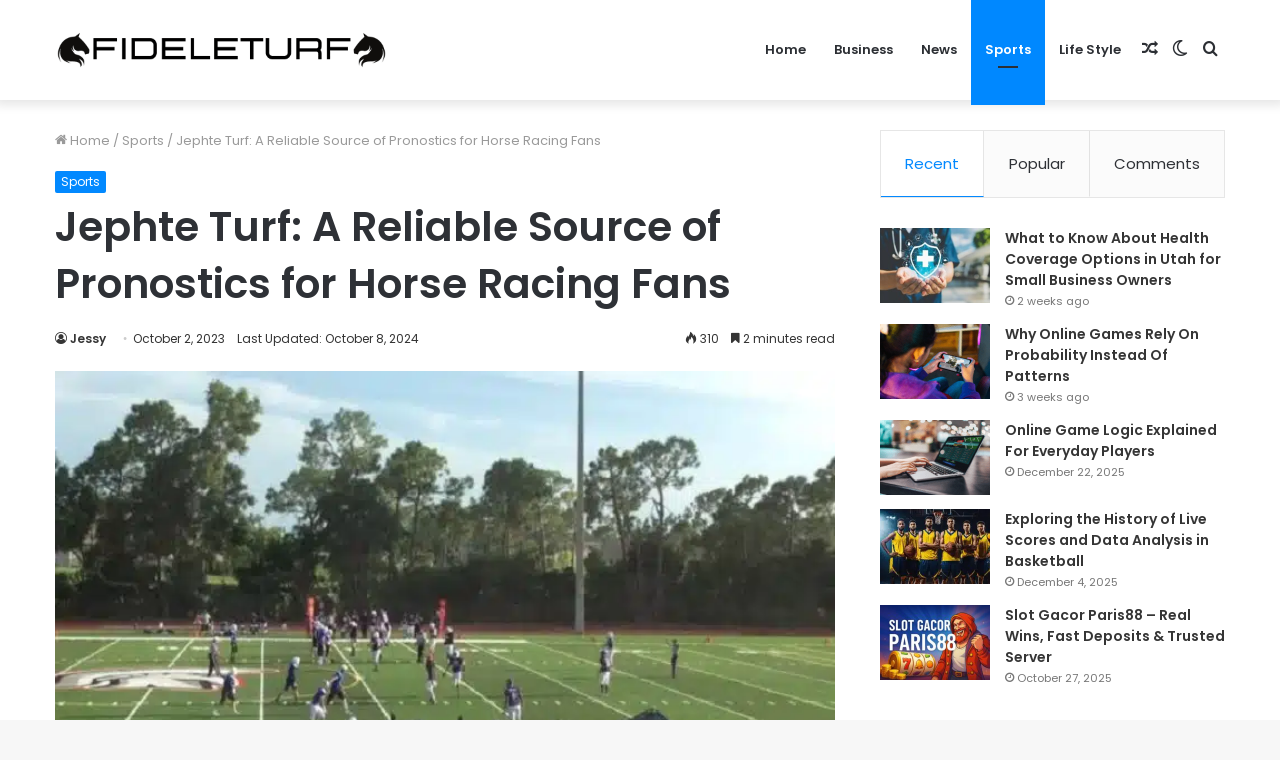

--- FILE ---
content_type: text/html; charset=UTF-8
request_url: https://fideleturf.net/jephte-turf/
body_size: 27294
content:
<!DOCTYPE html>
<html lang="en-US" class="" data-skin="light" prefix="og: https://ogp.me/ns#">
<head>
	<meta name="google-site-verification" content="954ggjZQbIaGCz28s7hqtEG0y9heFESbhHa4roavdFo" />
	<meta name="outreach-site-verification" content="O12vK0HDy1h1pRgeXyqH4hIec5n7r8IRpL4qLeQ4O2Y" >
	<meta charset="UTF-8" />
	<link rel="profile" href="http://gmpg.org/xfn/11" />
	<script type="text/javascript">
/* <![CDATA[ */
(()=>{var e={};e.g=function(){if("object"==typeof globalThis)return globalThis;try{return this||new Function("return this")()}catch(e){if("object"==typeof window)return window}}(),function({ampUrl:n,isCustomizePreview:t,isAmpDevMode:r,noampQueryVarName:o,noampQueryVarValue:s,disabledStorageKey:i,mobileUserAgents:a,regexRegex:c}){if("undefined"==typeof sessionStorage)return;const d=new RegExp(c);if(!a.some((e=>{const n=e.match(d);return!(!n||!new RegExp(n[1],n[2]).test(navigator.userAgent))||navigator.userAgent.includes(e)})))return;e.g.addEventListener("DOMContentLoaded",(()=>{const e=document.getElementById("amp-mobile-version-switcher");if(!e)return;e.hidden=!1;const n=e.querySelector("a[href]");n&&n.addEventListener("click",(()=>{sessionStorage.removeItem(i)}))}));const g=r&&["paired-browsing-non-amp","paired-browsing-amp"].includes(window.name);if(sessionStorage.getItem(i)||t||g)return;const u=new URL(location.href),m=new URL(n);m.hash=u.hash,u.searchParams.has(o)&&s===u.searchParams.get(o)?sessionStorage.setItem(i,"1"):m.href!==u.href&&(window.stop(),location.replace(m.href))}({"ampUrl":"https:\/\/fideleturf.net\/jephte-turf\/amp\/","noampQueryVarName":"noamp","noampQueryVarValue":"mobile","disabledStorageKey":"amp_mobile_redirect_disabled","mobileUserAgents":["Mobile","Android","Silk\/","Kindle","BlackBerry","Opera Mini","Opera Mobi"],"regexRegex":"^\\\/((?:.|\\n)+)\\\/([i]*)$","isCustomizePreview":false,"isAmpDevMode":false})})();
/* ]]> */
</script>
		<script type="text/javascript">try{if("undefined"!=typeof localStorage){var tieSkin=localStorage.getItem("tie-skin"),html=document.getElementsByTagName("html")[0].classList,htmlSkin="light";if(html.contains("dark-skin")&&(htmlSkin="dark"),null!=tieSkin&&tieSkin!=htmlSkin){html.add("tie-skin-inverted");var tieSkinInverted=!0}"dark"==tieSkin?html.add("dark-skin"):"light"==tieSkin&&html.remove("dark-skin")}}catch(t){console.log(t)}</script>
			<style>img:is([sizes="auto" i], [sizes^="auto," i]) { contain-intrinsic-size: 3000px 1500px }</style>
	
<!-- Search Engine Optimization by Rank Math - https://rankmath.com/ -->
<title>Jephte Turf: A Reliable Source of Pronostics for Horse Racing Fans - Fideleturf High-Quality Artificial Turf for Beautiful, Durable, and Low-Maintenance Outdoor Spaces</title>
<meta name="description" content="If you are a fan of horse racing and you want to increase your chances of winning, you might be interested in Jephte Turf, a website that offers pronostics"/>
<meta name="robots" content="index, follow, max-snippet:-1, max-video-preview:-1, max-image-preview:large"/>
<link rel="canonical" href="https://fideleturf.net/jephte-turf/" />
<meta property="og:locale" content="en_US" />
<meta property="og:type" content="article" />
<meta property="og:title" content="Jephte Turf: A Reliable Source of Pronostics for Horse Racing Fans - Fideleturf High-Quality Artificial Turf for Beautiful, Durable, and Low-Maintenance Outdoor Spaces" />
<meta property="og:description" content="If you are a fan of horse racing and you want to increase your chances of winning, you might be interested in Jephte Turf, a website that offers pronostics" />
<meta property="og:url" content="https://fideleturf.net/jephte-turf/" />
<meta property="og:site_name" content="fideleturf" />
<meta property="article:section" content="Sports" />
<meta property="og:updated_time" content="2024-10-08T05:09:52+00:00" />
<meta property="og:image" content="https://fideleturf.net/wp-content/uploads/2023/10/Jephte-Turf.jpg" />
<meta property="og:image:secure_url" content="https://fideleturf.net/wp-content/uploads/2023/10/Jephte-Turf.jpg" />
<meta property="og:image:width" content="700" />
<meta property="og:image:height" content="428" />
<meta property="og:image:alt" content="Jephte Turf:" />
<meta property="og:image:type" content="image/jpeg" />
<meta property="article:published_time" content="2023-10-02T14:25:09+00:00" />
<meta property="article:modified_time" content="2024-10-08T05:09:52+00:00" />
<meta name="twitter:card" content="summary_large_image" />
<meta name="twitter:title" content="Jephte Turf: A Reliable Source of Pronostics for Horse Racing Fans - Fideleturf High-Quality Artificial Turf for Beautiful, Durable, and Low-Maintenance Outdoor Spaces" />
<meta name="twitter:description" content="If you are a fan of horse racing and you want to increase your chances of winning, you might be interested in Jephte Turf, a website that offers pronostics" />
<meta name="twitter:image" content="https://fideleturf.net/wp-content/uploads/2023/10/Jephte-Turf.jpg" />
<meta name="twitter:label1" content="Written by" />
<meta name="twitter:data1" content="Jessy" />
<meta name="twitter:label2" content="Time to read" />
<meta name="twitter:data2" content="2 minutes" />
<script type="application/ld+json" class="rank-math-schema">{"@context":"https://schema.org","@graph":[{"@type":["Person","Organization"],"@id":"https://fideleturf.net/#person","name":"fideleturf","logo":{"@type":"ImageObject","@id":"https://fideleturf.net/#logo","url":"https://fideleturf.net/wp-content/uploads/2023/09/Untitled-design-10.png","contentUrl":"https://fideleturf.net/wp-content/uploads/2023/09/Untitled-design-10.png","caption":"fideleturf","inLanguage":"en-US","width":"512","height":"512"},"image":{"@type":"ImageObject","@id":"https://fideleturf.net/#logo","url":"https://fideleturf.net/wp-content/uploads/2023/09/Untitled-design-10.png","contentUrl":"https://fideleturf.net/wp-content/uploads/2023/09/Untitled-design-10.png","caption":"fideleturf","inLanguage":"en-US","width":"512","height":"512"}},{"@type":"WebSite","@id":"https://fideleturf.net/#website","url":"https://fideleturf.net","name":"fideleturf","publisher":{"@id":"https://fideleturf.net/#person"},"inLanguage":"en-US"},{"@type":"ImageObject","@id":"https://fideleturf.net/wp-content/uploads/2023/10/Jephte-Turf.jpg","url":"https://fideleturf.net/wp-content/uploads/2023/10/Jephte-Turf.jpg","width":"700","height":"428","caption":"Jephte Turf:","inLanguage":"en-US"},{"@type":"WebPage","@id":"https://fideleturf.net/jephte-turf/#webpage","url":"https://fideleturf.net/jephte-turf/","name":"Jephte Turf: A Reliable Source of Pronostics for Horse Racing Fans - Fideleturf High-Quality Artificial Turf for Beautiful, Durable, and Low-Maintenance Outdoor Spaces","datePublished":"2023-10-02T14:25:09+00:00","dateModified":"2024-10-08T05:09:52+00:00","isPartOf":{"@id":"https://fideleturf.net/#website"},"primaryImageOfPage":{"@id":"https://fideleturf.net/wp-content/uploads/2023/10/Jephte-Turf.jpg"},"inLanguage":"en-US"},{"@type":"Person","@id":"https://fideleturf.net/author/jessy/","name":"Jessy","url":"https://fideleturf.net/author/jessy/","image":{"@type":"ImageObject","@id":"https://secure.gravatar.com/avatar/eb5dbb450579bbdbdce0729526b41c933544be68d0338a33bbefa15ffaec9ade?s=96&amp;d=mm&amp;r=g","url":"https://secure.gravatar.com/avatar/eb5dbb450579bbdbdce0729526b41c933544be68d0338a33bbefa15ffaec9ade?s=96&amp;d=mm&amp;r=g","caption":"Jessy","inLanguage":"en-US"}},{"@type":"BlogPosting","headline":"Jephte Turf: A Reliable Source of Pronostics for Horse Racing Fans - Fideleturf High-Quality Artificial Turf","keywords":"Jephte Turf:","datePublished":"2023-10-02T14:25:09+00:00","dateModified":"2024-10-08T05:09:52+00:00","articleSection":"Sports","author":{"@id":"https://fideleturf.net/author/jessy/","name":"Jessy"},"publisher":{"@id":"https://fideleturf.net/#person"},"description":"If you are a fan of horse racing and you want to increase your chances of winning, you might be interested in Jephte Turf, a website that offers pronostics","name":"Jephte Turf: A Reliable Source of Pronostics for Horse Racing Fans - Fideleturf High-Quality Artificial Turf","@id":"https://fideleturf.net/jephte-turf/#richSnippet","isPartOf":{"@id":"https://fideleturf.net/jephte-turf/#webpage"},"image":{"@id":"https://fideleturf.net/wp-content/uploads/2023/10/Jephte-Turf.jpg"},"inLanguage":"en-US","mainEntityOfPage":{"@id":"https://fideleturf.net/jephte-turf/#webpage"}}]}</script>
<!-- /Rank Math WordPress SEO plugin -->

<link rel='dns-prefetch' href='//www.googletagmanager.com' />
<script type="text/javascript">
/* <![CDATA[ */
window._wpemojiSettings = {"baseUrl":"https:\/\/s.w.org\/images\/core\/emoji\/16.0.1\/72x72\/","ext":".png","svgUrl":"https:\/\/s.w.org\/images\/core\/emoji\/16.0.1\/svg\/","svgExt":".svg","source":{"concatemoji":"https:\/\/fideleturf.net\/wp-includes\/js\/wp-emoji-release.min.js?ver=62e2ba3bf388336545231ca4d1967651"}};
/*! This file is auto-generated */
!function(s,n){var o,i,e;function c(e){try{var t={supportTests:e,timestamp:(new Date).valueOf()};sessionStorage.setItem(o,JSON.stringify(t))}catch(e){}}function p(e,t,n){e.clearRect(0,0,e.canvas.width,e.canvas.height),e.fillText(t,0,0);var t=new Uint32Array(e.getImageData(0,0,e.canvas.width,e.canvas.height).data),a=(e.clearRect(0,0,e.canvas.width,e.canvas.height),e.fillText(n,0,0),new Uint32Array(e.getImageData(0,0,e.canvas.width,e.canvas.height).data));return t.every(function(e,t){return e===a[t]})}function u(e,t){e.clearRect(0,0,e.canvas.width,e.canvas.height),e.fillText(t,0,0);for(var n=e.getImageData(16,16,1,1),a=0;a<n.data.length;a++)if(0!==n.data[a])return!1;return!0}function f(e,t,n,a){switch(t){case"flag":return n(e,"\ud83c\udff3\ufe0f\u200d\u26a7\ufe0f","\ud83c\udff3\ufe0f\u200b\u26a7\ufe0f")?!1:!n(e,"\ud83c\udde8\ud83c\uddf6","\ud83c\udde8\u200b\ud83c\uddf6")&&!n(e,"\ud83c\udff4\udb40\udc67\udb40\udc62\udb40\udc65\udb40\udc6e\udb40\udc67\udb40\udc7f","\ud83c\udff4\u200b\udb40\udc67\u200b\udb40\udc62\u200b\udb40\udc65\u200b\udb40\udc6e\u200b\udb40\udc67\u200b\udb40\udc7f");case"emoji":return!a(e,"\ud83e\udedf")}return!1}function g(e,t,n,a){var r="undefined"!=typeof WorkerGlobalScope&&self instanceof WorkerGlobalScope?new OffscreenCanvas(300,150):s.createElement("canvas"),o=r.getContext("2d",{willReadFrequently:!0}),i=(o.textBaseline="top",o.font="600 32px Arial",{});return e.forEach(function(e){i[e]=t(o,e,n,a)}),i}function t(e){var t=s.createElement("script");t.src=e,t.defer=!0,s.head.appendChild(t)}"undefined"!=typeof Promise&&(o="wpEmojiSettingsSupports",i=["flag","emoji"],n.supports={everything:!0,everythingExceptFlag:!0},e=new Promise(function(e){s.addEventListener("DOMContentLoaded",e,{once:!0})}),new Promise(function(t){var n=function(){try{var e=JSON.parse(sessionStorage.getItem(o));if("object"==typeof e&&"number"==typeof e.timestamp&&(new Date).valueOf()<e.timestamp+604800&&"object"==typeof e.supportTests)return e.supportTests}catch(e){}return null}();if(!n){if("undefined"!=typeof Worker&&"undefined"!=typeof OffscreenCanvas&&"undefined"!=typeof URL&&URL.createObjectURL&&"undefined"!=typeof Blob)try{var e="postMessage("+g.toString()+"("+[JSON.stringify(i),f.toString(),p.toString(),u.toString()].join(",")+"));",a=new Blob([e],{type:"text/javascript"}),r=new Worker(URL.createObjectURL(a),{name:"wpTestEmojiSupports"});return void(r.onmessage=function(e){c(n=e.data),r.terminate(),t(n)})}catch(e){}c(n=g(i,f,p,u))}t(n)}).then(function(e){for(var t in e)n.supports[t]=e[t],n.supports.everything=n.supports.everything&&n.supports[t],"flag"!==t&&(n.supports.everythingExceptFlag=n.supports.everythingExceptFlag&&n.supports[t]);n.supports.everythingExceptFlag=n.supports.everythingExceptFlag&&!n.supports.flag,n.DOMReady=!1,n.readyCallback=function(){n.DOMReady=!0}}).then(function(){return e}).then(function(){var e;n.supports.everything||(n.readyCallback(),(e=n.source||{}).concatemoji?t(e.concatemoji):e.wpemoji&&e.twemoji&&(t(e.twemoji),t(e.wpemoji)))}))}((window,document),window._wpemojiSettings);
/* ]]> */
</script>

<style id='wp-emoji-styles-inline-css' type='text/css'>

	img.wp-smiley, img.emoji {
		display: inline !important;
		border: none !important;
		box-shadow: none !important;
		height: 1em !important;
		width: 1em !important;
		margin: 0 0.07em !important;
		vertical-align: -0.1em !important;
		background: none !important;
		padding: 0 !important;
	}
</style>
<link rel='stylesheet' id='wp-block-library-css' href='https://fideleturf.net/wp-includes/css/dist/block-library/style.min.css?ver=62e2ba3bf388336545231ca4d1967651' type='text/css' media='all' />
<style id='wp-block-library-theme-inline-css' type='text/css'>
.wp-block-audio :where(figcaption){color:#555;font-size:13px;text-align:center}.is-dark-theme .wp-block-audio :where(figcaption){color:#ffffffa6}.wp-block-audio{margin:0 0 1em}.wp-block-code{border:1px solid #ccc;border-radius:4px;font-family:Menlo,Consolas,monaco,monospace;padding:.8em 1em}.wp-block-embed :where(figcaption){color:#555;font-size:13px;text-align:center}.is-dark-theme .wp-block-embed :where(figcaption){color:#ffffffa6}.wp-block-embed{margin:0 0 1em}.blocks-gallery-caption{color:#555;font-size:13px;text-align:center}.is-dark-theme .blocks-gallery-caption{color:#ffffffa6}:root :where(.wp-block-image figcaption){color:#555;font-size:13px;text-align:center}.is-dark-theme :root :where(.wp-block-image figcaption){color:#ffffffa6}.wp-block-image{margin:0 0 1em}.wp-block-pullquote{border-bottom:4px solid;border-top:4px solid;color:currentColor;margin-bottom:1.75em}.wp-block-pullquote cite,.wp-block-pullquote footer,.wp-block-pullquote__citation{color:currentColor;font-size:.8125em;font-style:normal;text-transform:uppercase}.wp-block-quote{border-left:.25em solid;margin:0 0 1.75em;padding-left:1em}.wp-block-quote cite,.wp-block-quote footer{color:currentColor;font-size:.8125em;font-style:normal;position:relative}.wp-block-quote:where(.has-text-align-right){border-left:none;border-right:.25em solid;padding-left:0;padding-right:1em}.wp-block-quote:where(.has-text-align-center){border:none;padding-left:0}.wp-block-quote.is-large,.wp-block-quote.is-style-large,.wp-block-quote:where(.is-style-plain){border:none}.wp-block-search .wp-block-search__label{font-weight:700}.wp-block-search__button{border:1px solid #ccc;padding:.375em .625em}:where(.wp-block-group.has-background){padding:1.25em 2.375em}.wp-block-separator.has-css-opacity{opacity:.4}.wp-block-separator{border:none;border-bottom:2px solid;margin-left:auto;margin-right:auto}.wp-block-separator.has-alpha-channel-opacity{opacity:1}.wp-block-separator:not(.is-style-wide):not(.is-style-dots){width:100px}.wp-block-separator.has-background:not(.is-style-dots){border-bottom:none;height:1px}.wp-block-separator.has-background:not(.is-style-wide):not(.is-style-dots){height:2px}.wp-block-table{margin:0 0 1em}.wp-block-table td,.wp-block-table th{word-break:normal}.wp-block-table :where(figcaption){color:#555;font-size:13px;text-align:center}.is-dark-theme .wp-block-table :where(figcaption){color:#ffffffa6}.wp-block-video :where(figcaption){color:#555;font-size:13px;text-align:center}.is-dark-theme .wp-block-video :where(figcaption){color:#ffffffa6}.wp-block-video{margin:0 0 1em}:root :where(.wp-block-template-part.has-background){margin-bottom:0;margin-top:0;padding:1.25em 2.375em}
</style>
<style id='classic-theme-styles-inline-css' type='text/css'>
/*! This file is auto-generated */
.wp-block-button__link{color:#fff;background-color:#32373c;border-radius:9999px;box-shadow:none;text-decoration:none;padding:calc(.667em + 2px) calc(1.333em + 2px);font-size:1.125em}.wp-block-file__button{background:#32373c;color:#fff;text-decoration:none}
</style>
<style id='global-styles-inline-css' type='text/css'>
:root{--wp--preset--aspect-ratio--square: 1;--wp--preset--aspect-ratio--4-3: 4/3;--wp--preset--aspect-ratio--3-4: 3/4;--wp--preset--aspect-ratio--3-2: 3/2;--wp--preset--aspect-ratio--2-3: 2/3;--wp--preset--aspect-ratio--16-9: 16/9;--wp--preset--aspect-ratio--9-16: 9/16;--wp--preset--color--black: #000000;--wp--preset--color--cyan-bluish-gray: #abb8c3;--wp--preset--color--white: #ffffff;--wp--preset--color--pale-pink: #f78da7;--wp--preset--color--vivid-red: #cf2e2e;--wp--preset--color--luminous-vivid-orange: #ff6900;--wp--preset--color--luminous-vivid-amber: #fcb900;--wp--preset--color--light-green-cyan: #7bdcb5;--wp--preset--color--vivid-green-cyan: #00d084;--wp--preset--color--pale-cyan-blue: #8ed1fc;--wp--preset--color--vivid-cyan-blue: #0693e3;--wp--preset--color--vivid-purple: #9b51e0;--wp--preset--gradient--vivid-cyan-blue-to-vivid-purple: linear-gradient(135deg,rgba(6,147,227,1) 0%,rgb(155,81,224) 100%);--wp--preset--gradient--light-green-cyan-to-vivid-green-cyan: linear-gradient(135deg,rgb(122,220,180) 0%,rgb(0,208,130) 100%);--wp--preset--gradient--luminous-vivid-amber-to-luminous-vivid-orange: linear-gradient(135deg,rgba(252,185,0,1) 0%,rgba(255,105,0,1) 100%);--wp--preset--gradient--luminous-vivid-orange-to-vivid-red: linear-gradient(135deg,rgba(255,105,0,1) 0%,rgb(207,46,46) 100%);--wp--preset--gradient--very-light-gray-to-cyan-bluish-gray: linear-gradient(135deg,rgb(238,238,238) 0%,rgb(169,184,195) 100%);--wp--preset--gradient--cool-to-warm-spectrum: linear-gradient(135deg,rgb(74,234,220) 0%,rgb(151,120,209) 20%,rgb(207,42,186) 40%,rgb(238,44,130) 60%,rgb(251,105,98) 80%,rgb(254,248,76) 100%);--wp--preset--gradient--blush-light-purple: linear-gradient(135deg,rgb(255,206,236) 0%,rgb(152,150,240) 100%);--wp--preset--gradient--blush-bordeaux: linear-gradient(135deg,rgb(254,205,165) 0%,rgb(254,45,45) 50%,rgb(107,0,62) 100%);--wp--preset--gradient--luminous-dusk: linear-gradient(135deg,rgb(255,203,112) 0%,rgb(199,81,192) 50%,rgb(65,88,208) 100%);--wp--preset--gradient--pale-ocean: linear-gradient(135deg,rgb(255,245,203) 0%,rgb(182,227,212) 50%,rgb(51,167,181) 100%);--wp--preset--gradient--electric-grass: linear-gradient(135deg,rgb(202,248,128) 0%,rgb(113,206,126) 100%);--wp--preset--gradient--midnight: linear-gradient(135deg,rgb(2,3,129) 0%,rgb(40,116,252) 100%);--wp--preset--font-size--small: 13px;--wp--preset--font-size--medium: 20px;--wp--preset--font-size--large: 36px;--wp--preset--font-size--x-large: 42px;--wp--preset--spacing--20: 0.44rem;--wp--preset--spacing--30: 0.67rem;--wp--preset--spacing--40: 1rem;--wp--preset--spacing--50: 1.5rem;--wp--preset--spacing--60: 2.25rem;--wp--preset--spacing--70: 3.38rem;--wp--preset--spacing--80: 5.06rem;--wp--preset--shadow--natural: 6px 6px 9px rgba(0, 0, 0, 0.2);--wp--preset--shadow--deep: 12px 12px 50px rgba(0, 0, 0, 0.4);--wp--preset--shadow--sharp: 6px 6px 0px rgba(0, 0, 0, 0.2);--wp--preset--shadow--outlined: 6px 6px 0px -3px rgba(255, 255, 255, 1), 6px 6px rgba(0, 0, 0, 1);--wp--preset--shadow--crisp: 6px 6px 0px rgba(0, 0, 0, 1);}:where(.is-layout-flex){gap: 0.5em;}:where(.is-layout-grid){gap: 0.5em;}body .is-layout-flex{display: flex;}.is-layout-flex{flex-wrap: wrap;align-items: center;}.is-layout-flex > :is(*, div){margin: 0;}body .is-layout-grid{display: grid;}.is-layout-grid > :is(*, div){margin: 0;}:where(.wp-block-columns.is-layout-flex){gap: 2em;}:where(.wp-block-columns.is-layout-grid){gap: 2em;}:where(.wp-block-post-template.is-layout-flex){gap: 1.25em;}:where(.wp-block-post-template.is-layout-grid){gap: 1.25em;}.has-black-color{color: var(--wp--preset--color--black) !important;}.has-cyan-bluish-gray-color{color: var(--wp--preset--color--cyan-bluish-gray) !important;}.has-white-color{color: var(--wp--preset--color--white) !important;}.has-pale-pink-color{color: var(--wp--preset--color--pale-pink) !important;}.has-vivid-red-color{color: var(--wp--preset--color--vivid-red) !important;}.has-luminous-vivid-orange-color{color: var(--wp--preset--color--luminous-vivid-orange) !important;}.has-luminous-vivid-amber-color{color: var(--wp--preset--color--luminous-vivid-amber) !important;}.has-light-green-cyan-color{color: var(--wp--preset--color--light-green-cyan) !important;}.has-vivid-green-cyan-color{color: var(--wp--preset--color--vivid-green-cyan) !important;}.has-pale-cyan-blue-color{color: var(--wp--preset--color--pale-cyan-blue) !important;}.has-vivid-cyan-blue-color{color: var(--wp--preset--color--vivid-cyan-blue) !important;}.has-vivid-purple-color{color: var(--wp--preset--color--vivid-purple) !important;}.has-black-background-color{background-color: var(--wp--preset--color--black) !important;}.has-cyan-bluish-gray-background-color{background-color: var(--wp--preset--color--cyan-bluish-gray) !important;}.has-white-background-color{background-color: var(--wp--preset--color--white) !important;}.has-pale-pink-background-color{background-color: var(--wp--preset--color--pale-pink) !important;}.has-vivid-red-background-color{background-color: var(--wp--preset--color--vivid-red) !important;}.has-luminous-vivid-orange-background-color{background-color: var(--wp--preset--color--luminous-vivid-orange) !important;}.has-luminous-vivid-amber-background-color{background-color: var(--wp--preset--color--luminous-vivid-amber) !important;}.has-light-green-cyan-background-color{background-color: var(--wp--preset--color--light-green-cyan) !important;}.has-vivid-green-cyan-background-color{background-color: var(--wp--preset--color--vivid-green-cyan) !important;}.has-pale-cyan-blue-background-color{background-color: var(--wp--preset--color--pale-cyan-blue) !important;}.has-vivid-cyan-blue-background-color{background-color: var(--wp--preset--color--vivid-cyan-blue) !important;}.has-vivid-purple-background-color{background-color: var(--wp--preset--color--vivid-purple) !important;}.has-black-border-color{border-color: var(--wp--preset--color--black) !important;}.has-cyan-bluish-gray-border-color{border-color: var(--wp--preset--color--cyan-bluish-gray) !important;}.has-white-border-color{border-color: var(--wp--preset--color--white) !important;}.has-pale-pink-border-color{border-color: var(--wp--preset--color--pale-pink) !important;}.has-vivid-red-border-color{border-color: var(--wp--preset--color--vivid-red) !important;}.has-luminous-vivid-orange-border-color{border-color: var(--wp--preset--color--luminous-vivid-orange) !important;}.has-luminous-vivid-amber-border-color{border-color: var(--wp--preset--color--luminous-vivid-amber) !important;}.has-light-green-cyan-border-color{border-color: var(--wp--preset--color--light-green-cyan) !important;}.has-vivid-green-cyan-border-color{border-color: var(--wp--preset--color--vivid-green-cyan) !important;}.has-pale-cyan-blue-border-color{border-color: var(--wp--preset--color--pale-cyan-blue) !important;}.has-vivid-cyan-blue-border-color{border-color: var(--wp--preset--color--vivid-cyan-blue) !important;}.has-vivid-purple-border-color{border-color: var(--wp--preset--color--vivid-purple) !important;}.has-vivid-cyan-blue-to-vivid-purple-gradient-background{background: var(--wp--preset--gradient--vivid-cyan-blue-to-vivid-purple) !important;}.has-light-green-cyan-to-vivid-green-cyan-gradient-background{background: var(--wp--preset--gradient--light-green-cyan-to-vivid-green-cyan) !important;}.has-luminous-vivid-amber-to-luminous-vivid-orange-gradient-background{background: var(--wp--preset--gradient--luminous-vivid-amber-to-luminous-vivid-orange) !important;}.has-luminous-vivid-orange-to-vivid-red-gradient-background{background: var(--wp--preset--gradient--luminous-vivid-orange-to-vivid-red) !important;}.has-very-light-gray-to-cyan-bluish-gray-gradient-background{background: var(--wp--preset--gradient--very-light-gray-to-cyan-bluish-gray) !important;}.has-cool-to-warm-spectrum-gradient-background{background: var(--wp--preset--gradient--cool-to-warm-spectrum) !important;}.has-blush-light-purple-gradient-background{background: var(--wp--preset--gradient--blush-light-purple) !important;}.has-blush-bordeaux-gradient-background{background: var(--wp--preset--gradient--blush-bordeaux) !important;}.has-luminous-dusk-gradient-background{background: var(--wp--preset--gradient--luminous-dusk) !important;}.has-pale-ocean-gradient-background{background: var(--wp--preset--gradient--pale-ocean) !important;}.has-electric-grass-gradient-background{background: var(--wp--preset--gradient--electric-grass) !important;}.has-midnight-gradient-background{background: var(--wp--preset--gradient--midnight) !important;}.has-small-font-size{font-size: var(--wp--preset--font-size--small) !important;}.has-medium-font-size{font-size: var(--wp--preset--font-size--medium) !important;}.has-large-font-size{font-size: var(--wp--preset--font-size--large) !important;}.has-x-large-font-size{font-size: var(--wp--preset--font-size--x-large) !important;}
:where(.wp-block-post-template.is-layout-flex){gap: 1.25em;}:where(.wp-block-post-template.is-layout-grid){gap: 1.25em;}
:where(.wp-block-columns.is-layout-flex){gap: 2em;}:where(.wp-block-columns.is-layout-grid){gap: 2em;}
:root :where(.wp-block-pullquote){font-size: 1.5em;line-height: 1.6;}
</style>
<link rel='stylesheet' id='tie-css-base-css' href='https://fideleturf.net/wp-content/themes/jannah/assets/css/base.min.css?ver=5.4.10' type='text/css' media='all' />
<link rel='stylesheet' id='tie-css-styles-css' href='https://fideleturf.net/wp-content/themes/jannah/assets/css/style.min.css?ver=5.4.10' type='text/css' media='all' />
<link rel='stylesheet' id='tie-css-widgets-css' href='https://fideleturf.net/wp-content/themes/jannah/assets/css/widgets.min.css?ver=5.4.10' type='text/css' media='all' />
<link rel='stylesheet' id='tie-css-helpers-css' href='https://fideleturf.net/wp-content/themes/jannah/assets/css/helpers.min.css?ver=5.4.10' type='text/css' media='all' />
<link rel='stylesheet' id='tie-fontawesome5-css' href='https://fideleturf.net/wp-content/themes/jannah/assets/css/fontawesome.css?ver=5.4.10' type='text/css' media='all' />
<link rel='stylesheet' id='tie-css-ilightbox-css' href='https://fideleturf.net/wp-content/themes/jannah/assets/ilightbox/dark-skin/skin.css?ver=5.4.10' type='text/css' media='all' />
<link rel='stylesheet' id='tie-css-single-css' href='https://fideleturf.net/wp-content/themes/jannah/assets/css/single.min.css?ver=5.4.10' type='text/css' media='all' />
<link rel='stylesheet' id='tie-css-print-css' href='https://fideleturf.net/wp-content/themes/jannah/assets/css/print.css?ver=5.4.10' type='text/css' media='print' />
<style id='tie-css-print-inline-css' type='text/css'>
.wf-active body{font-family: 'Poppins';}.wf-active .logo-text,.wf-active h1,.wf-active h2,.wf-active h3,.wf-active h4,.wf-active h5,.wf-active h6,.wf-active .the-subtitle{font-family: 'Poppins';}.wf-active #main-nav .main-menu > ul > li > a{font-family: 'Poppins';}.wf-active blockquote p{font-family: 'Poppins';}.tie-cat-2,.tie-cat-item-2 > span{background-color:#e67e22 !important;color:#FFFFFF !important;}.tie-cat-2:after{border-top-color:#e67e22 !important;}.tie-cat-2:hover{background-color:#c86004 !important;}.tie-cat-2:hover:after{border-top-color:#c86004 !important;}.tie-cat-8,.tie-cat-item-8 > span{background-color:#2ecc71 !important;color:#FFFFFF !important;}.tie-cat-8:after{border-top-color:#2ecc71 !important;}.tie-cat-8:hover{background-color:#10ae53 !important;}.tie-cat-8:hover:after{border-top-color:#10ae53 !important;}.tie-cat-12,.tie-cat-item-12 > span{background-color:#9b59b6 !important;color:#FFFFFF !important;}.tie-cat-12:after{border-top-color:#9b59b6 !important;}.tie-cat-12:hover{background-color:#7d3b98 !important;}.tie-cat-12:hover:after{border-top-color:#7d3b98 !important;}.tie-cat-16,.tie-cat-item-16 > span{background-color:#34495e !important;color:#FFFFFF !important;}.tie-cat-16:after{border-top-color:#34495e !important;}.tie-cat-16:hover{background-color:#162b40 !important;}.tie-cat-16:hover:after{border-top-color:#162b40 !important;}.tie-cat-18,.tie-cat-item-18 > span{background-color:#795548 !important;color:#FFFFFF !important;}.tie-cat-18:after{border-top-color:#795548 !important;}.tie-cat-18:hover{background-color:#5b372a !important;}.tie-cat-18:hover:after{border-top-color:#5b372a !important;}.tie-cat-20,.tie-cat-item-20 > span{background-color:#4CAF50 !important;color:#FFFFFF !important;}.tie-cat-20:after{border-top-color:#4CAF50 !important;}.tie-cat-20:hover{background-color:#2e9132 !important;}.tie-cat-20:hover:after{border-top-color:#2e9132 !important;}@media (min-width: 1200px){.container{width: auto;}}.boxed-layout #tie-wrapper,.boxed-layout .fixed-nav{max-width: 1330px;}@media (min-width: 1300px){.container,.wide-next-prev-slider-wrapper .slider-main-container{max-width: 1300px;}}
</style>
<script type="text/javascript" src="https://fideleturf.net/wp-includes/js/jquery/jquery.min.js?ver=3.7.1" id="jquery-core-js"></script>
<script type="text/javascript" src="https://fideleturf.net/wp-includes/js/jquery/jquery-migrate.min.js?ver=3.4.1" id="jquery-migrate-js"></script>

<!-- Google tag (gtag.js) snippet added by Site Kit -->
<!-- Google Analytics snippet added by Site Kit -->
<script type="text/javascript" src="https://www.googletagmanager.com/gtag/js?id=GT-NGPX6XG" id="google_gtagjs-js" async></script>
<script type="text/javascript" id="google_gtagjs-js-after">
/* <![CDATA[ */
window.dataLayer = window.dataLayer || [];function gtag(){dataLayer.push(arguments);}
gtag("set","linker",{"domains":["fideleturf.net"]});
gtag("js", new Date());
gtag("set", "developer_id.dZTNiMT", true);
gtag("config", "GT-NGPX6XG");
/* ]]> */
</script>
<link rel="https://api.w.org/" href="https://fideleturf.net/wp-json/" /><link rel="alternate" title="JSON" type="application/json" href="https://fideleturf.net/wp-json/wp/v2/posts/1445" /><link rel="EditURI" type="application/rsd+xml" title="RSD" href="https://fideleturf.net/xmlrpc.php?rsd" />

<link rel='shortlink' href='https://fideleturf.net/?p=1445' />
<link rel="alternate" title="oEmbed (JSON)" type="application/json+oembed" href="https://fideleturf.net/wp-json/oembed/1.0/embed?url=https%3A%2F%2Ffideleturf.net%2Fjephte-turf%2F" />
<link rel="alternate" title="oEmbed (XML)" type="text/xml+oembed" href="https://fideleturf.net/wp-json/oembed/1.0/embed?url=https%3A%2F%2Ffideleturf.net%2Fjephte-turf%2F&#038;format=xml" />
<meta name="generator" content="Site Kit by Google 1.165.0" /><meta name="google-site-verification" content="RMbv5ZJhlZPjkFcpyR5biwHWW602nV9E_Ze45C6NN6U" />
<meta name="google-site-verification" content="qwl1uQovGyLbMCctSThn7e8XNU5hVwKnasogCIAgpfk" />
<meta name="icopify-verification" content="ecapStIruO918997551ddd456b24029654ddd155"><link rel="alternate" type="text/html" media="only screen and (max-width: 640px)" href="https://fideleturf.net/jephte-turf/amp/"><meta http-equiv="X-UA-Compatible" content="IE=edge">
<meta name="theme-color" content="#0088ff" /><meta name="viewport" content="width=device-width, initial-scale=1.0" /><link rel="amphtml" href="https://fideleturf.net/jephte-turf/amp/"><style>#amp-mobile-version-switcher{left:0;position:absolute;width:100%;z-index:100}#amp-mobile-version-switcher>a{background-color:#444;border:0;color:#eaeaea;display:block;font-family:-apple-system,BlinkMacSystemFont,Segoe UI,Roboto,Oxygen-Sans,Ubuntu,Cantarell,Helvetica Neue,sans-serif;font-size:16px;font-weight:600;padding:15px 0;text-align:center;-webkit-text-decoration:none;text-decoration:none}#amp-mobile-version-switcher>a:active,#amp-mobile-version-switcher>a:focus,#amp-mobile-version-switcher>a:hover{-webkit-text-decoration:underline;text-decoration:underline}</style><link rel="icon" href="https://fideleturf.net/wp-content/uploads/2023/09/cropped-Untitled-design-10-32x32.png" sizes="32x32" />
<link rel="icon" href="https://fideleturf.net/wp-content/uploads/2023/09/cropped-Untitled-design-10-192x192.png" sizes="192x192" />
<link rel="apple-touch-icon" href="https://fideleturf.net/wp-content/uploads/2023/09/cropped-Untitled-design-10-180x180.png" />
<meta name="msapplication-TileImage" content="https://fideleturf.net/wp-content/uploads/2023/09/cropped-Untitled-design-10-270x270.png" />
		<style type="text/css" id="wp-custom-css">
			div#custom_html-2 {
    border: none;
    font-size: 13.65px !important;
    background: #faebd700;
    margin-top: -80px;
    padding-left: 10px !important;
}
.sidebar .container-wrapper, .sidebar .tie-weather-widget {
    padding-bottom: 40px !important;
}
@media (max-width: 991px) {
div#custom_html-2 {
    margin-top: -60px;
    padding-left: 10px;
	}
}		</style>
		    <meta name="publicationmedia-verification" content="207e68f8-9ed5-4523-adc4-c28c6e857937">
	<meta name='outreach_verification' content='WfljVeXVeN06Z5eXMMhP' />
	<meta name="publisuites-verify-code" content="aHR0cDovL2ZpZGVsZXR1cmYubmV0" />
<meta name="publicationmedia-verification" content="fdd3858a-21c1-4105-a7c1-3876318fa772">
</head>

<body id="tie-body" class="wp-singular post-template-default single single-post postid-1445 single-format-standard wp-theme-jannah wrapper-has-shadow block-head-1 magazine2 is-thumb-overlay-disabled is-desktop is-header-layout-1 sidebar-right has-sidebar post-layout-1 narrow-title-narrow-media is-standard-format has-mobile-share">



<div class="background-overlay">

	<div id="tie-container" class="site tie-container">

		
		<div id="tie-wrapper">

			
<header id="theme-header" class="theme-header header-layout-1 main-nav-light main-nav-default-light main-nav-below no-stream-item has-shadow has-normal-width-logo mobile-header-default">
	
<div class="main-nav-wrapper">
	<nav id="main-nav" data-skin="search-in-main-nav" class="main-nav header-nav live-search-parent" style="line-height:100px" aria-label="Primary Navigation">
		<div class="container">

			<div class="main-menu-wrapper">

				<div id="mobile-header-components-area_1" class="mobile-header-components"><ul class="components"><li class="mobile-component_menu custom-menu-link"><a href="#" id="mobile-menu-icon" class=""><span class="tie-mobile-menu-icon nav-icon is-layout-1"></span><span class="screen-reader-text">Menu</span></a></li></ul></div>
						<div class="header-layout-1-logo" style="width:400px">
							
		<div id="logo" class="image-logo" >

			
			<a title="Fideleturf  High-Quality Artificial Turf for Beautiful, Durable, and Low-Maintenance Outdoor Spaces" href="https://fideleturf.net/">
				
				<picture id="tie-logo-default" class="tie-logo-default tie-logo-picture">
					<source class="tie-logo-source-default tie-logo-source" srcset="https://fideleturf.net/wp-content/uploads/2023/09/fideleturf.png">
					<img class="tie-logo-img-default tie-logo-img" src="https://fideleturf.net/wp-content/uploads/2023/09/fideleturf.png" alt="Fideleturf  High-Quality Artificial Turf for Beautiful, Durable, and Low-Maintenance Outdoor Spaces" width="400" height="60" style="max-height:60px; width: auto;" />
				</picture>
			
					<picture id="tie-logo-inverted" class="tie-logo-inverted tie-logo-picture">
						<source class="tie-logo-source-inverted tie-logo-source" id="tie-logo-inverted-source" srcset="https://fideleturf.net/wp-content/uploads/2023/09/fideleturf-1.png">
						<img class="tie-logo-img-inverted tie-logo-img" id="tie-logo-inverted-img" src="https://fideleturf.net/wp-content/uploads/2023/09/fideleturf-1.png" alt="Fideleturf  High-Quality Artificial Turf for Beautiful, Durable, and Low-Maintenance Outdoor Spaces" width="400" height="60" style="max-height:60px; width: auto;" />
					</picture>
							</a>

			
		</div><!-- #logo /-->

								</div>

						<div id="mobile-header-components-area_2" class="mobile-header-components"><ul class="components"><li class="mobile-component_search custom-menu-link">
				<a href="#" class="tie-search-trigger-mobile">
					<span class="tie-icon-search tie-search-icon" aria-hidden="true"></span>
					<span class="screen-reader-text">Search for</span>
				</a>
			</li></ul></div>
				<div id="menu-components-wrap">

					
					<div class="main-menu main-menu-wrap tie-alignleft">
						<div id="main-nav-menu" class="main-menu header-menu"><ul id="menu-header" class="menu" role="menubar"><li id="menu-item-1030" class="menu-item menu-item-type-post_type menu-item-object-page menu-item-home menu-item-1030"><a href="https://fideleturf.net/">Home</a></li>
<li id="menu-item-1031" class="menu-item menu-item-type-taxonomy menu-item-object-category menu-item-1031"><a href="https://fideleturf.net/category/business/">Business</a></li>
<li id="menu-item-1032" class="menu-item menu-item-type-taxonomy menu-item-object-category menu-item-1032"><a href="https://fideleturf.net/category/news/">News</a></li>
<li id="menu-item-1033" class="menu-item menu-item-type-taxonomy menu-item-object-category current-post-ancestor current-menu-parent current-post-parent menu-item-1033 tie-current-menu"><a href="https://fideleturf.net/category/sports/">Sports</a></li>
<li id="menu-item-3355" class="menu-item menu-item-type-taxonomy menu-item-object-category menu-item-3355"><a href="https://fideleturf.net/category/life-style/">Life Style</a></li>
</ul></div>					</div><!-- .main-menu.tie-alignleft /-->

					<ul class="components">		<li class="search-compact-icon menu-item custom-menu-link">
			<a href="#" class="tie-search-trigger">
				<span class="tie-icon-search tie-search-icon" aria-hidden="true"></span>
				<span class="screen-reader-text">Search for</span>
			</a>
		</li>
			<li class="skin-icon menu-item custom-menu-link">
		<a href="#" class="change-skin" title="Switch skin">
			<span class="tie-icon-moon change-skin-icon" aria-hidden="true"></span>
			<span class="screen-reader-text">Switch skin</span>
		</a>
	</li>
		<li class="random-post-icon menu-item custom-menu-link">
		<a href="/jephte-turf/?random-post=1" class="random-post" title="Random Article" rel="nofollow">
			<span class="tie-icon-random" aria-hidden="true"></span>
			<span class="screen-reader-text">Random Article</span>
		</a>
	</li>
	</ul><!-- Components -->
				</div><!-- #menu-components-wrap /-->
			</div><!-- .main-menu-wrapper /-->
		</div><!-- .container /-->
	</nav><!-- #main-nav /-->
</div><!-- .main-nav-wrapper /-->

</header>

		<script type="text/javascript">
			try{if("undefined"!=typeof localStorage){var header,mnIsDark=!1,tnIsDark=!1;(header=document.getElementById("theme-header"))&&((header=header.classList).contains("main-nav-default-dark")&&(mnIsDark=!0),header.contains("top-nav-default-dark")&&(tnIsDark=!0),"dark"==tieSkin?(header.add("main-nav-dark","top-nav-dark"),header.remove("main-nav-light","top-nav-light")):"light"==tieSkin&&(mnIsDark||(header.remove("main-nav-dark"),header.add("main-nav-light")),tnIsDark||(header.remove("top-nav-dark"),header.add("top-nav-light"))))}}catch(a){console.log(a)}
		</script>
		<div id="content" class="site-content container"><div id="main-content-row" class="tie-row main-content-row">

<div class="main-content tie-col-md-8 tie-col-xs-12" role="main">

	
	<article id="the-post" class="container-wrapper post-content tie-standard">

		
<header class="entry-header-outer">

	<nav id="breadcrumb"><a href="https://fideleturf.net/"><span class="tie-icon-home" aria-hidden="true"></span> Home</a><em class="delimiter">/</em><a href="https://fideleturf.net/category/sports/">Sports</a><em class="delimiter">/</em><span class="current">Jephte Turf: A Reliable Source of Pronostics for Horse Racing Fans</span></nav><script type="application/ld+json">{"@context":"http:\/\/schema.org","@type":"BreadcrumbList","@id":"#Breadcrumb","itemListElement":[{"@type":"ListItem","position":1,"item":{"name":"Home","@id":"https:\/\/fideleturf.net\/"}},{"@type":"ListItem","position":2,"item":{"name":"Sports","@id":"https:\/\/fideleturf.net\/category\/sports\/"}}]}</script>
	<div class="entry-header">

		<span class="post-cat-wrap"><a class="post-cat tie-cat-24" href="https://fideleturf.net/category/sports/">Sports</a></span>
		<h1 class="post-title entry-title">Jephte Turf: A Reliable Source of Pronostics for Horse Racing Fans</h1>

		<div id="single-post-meta" class="post-meta clearfix"><span class="author-meta single-author no-avatars"><span class="meta-item meta-author-wrapper meta-author-12"><span class="meta-author"><a href="https://fideleturf.net/author/jessy/" class="author-name tie-icon" title="Jessy">Jessy</a></span></span></span><span class="date meta-item tie-icon">October 2, 2023</span><span class="meta-item last-updated">Last Updated: October 8, 2024</span><div class="tie-alignright"><span class="meta-views meta-item "><span class="tie-icon-fire" aria-hidden="true"></span> 308 </span><span class="meta-reading-time meta-item"><span class="tie-icon-bookmark" aria-hidden="true"></span> 2 minutes read</span> </div></div><!-- .post-meta -->	</div><!-- .entry-header /-->

	
	
</header><!-- .entry-header-outer /-->

<div  class="featured-area"><div class="featured-area-inner"><figure class="single-featured-image"><picture class="attachment-jannah-image-post size-jannah-image-post wp-post-image" is_main_img="1" decoding="async" fetchpriority="high">
<source type="image/webp" srcset="https://fideleturf.net/wp-content/uploads/2023/10/Jephte-Turf.jpg.webp 700w, https://fideleturf.net/wp-content/uploads/2023/10/Jephte-Turf-300x183.jpg.webp 300w" sizes="(max-width: 700px) 100vw, 700px"/>
<img width="700" height="428" src="https://fideleturf.net/wp-content/uploads/2023/10/Jephte-Turf.jpg" alt="Jephte Turf:" is_main_img="1" decoding="async" fetchpriority="high" srcset="https://fideleturf.net/wp-content/uploads/2023/10/Jephte-Turf.jpg 700w, https://fideleturf.net/wp-content/uploads/2023/10/Jephte-Turf-300x183.jpg 300w" sizes="(max-width: 700px) 100vw, 700px"/>
</picture>
</figure></div></div>
		<div class="entry-content entry clearfix">

			
			<div class="content" tabindex="0">
<div class="ac-container ac-adaptiveCard">
<div class="ac-textBlock">
<p>If you are a fan of horse racing and you want to increase your chances of winning, you might be interested in Jephte Turf, a website that offers pronostics for the quinte+ and other types of bets. In this post, I will explain what Jephte Turf is, how it works, and why you should trust it.</p>
<h2>What is Jephte Turf?</h2>
<p>Jephte Turf is a website that provides pronostics for horse racing, especially for the quinte+, which is a popular bet in France that involves picking the first five horses in the correct order or in any order. Jephte Turf claims to have the best formula possible for the quinte+, as well as other pronostics for jumelé, tiercé, 2/4, surprises, and coup de cœur. Jephte Turf also has a <a href="https://fideleturf.net/x6turf/">VIP-Premium service</a> that offers more exclusive and accurate pronostics for a fee.</p>
<h2>How does Jephte Turf work?</h2>
<p>Jephte Turf works by analyzing the data and statistics of the horses, jockeys, trainers, courses, weather, and other factors that influence the outcome of the races. Jephte Turf uses a combination of mathematical calculations, expert opinions, and intuition to come up with the most probable and profitable pronostics. Jephte Turf updates its pronostics every day, and publishes them on its website before the races start. Jephte Turf also provides tips and advice on how to place your bets and manage your budget.</p>
<h2>Why should you trust Jephte Turf?</h2>
<p>Jephte Turf is a trustworthy source of pronostics for horse racing fans because it has a proven track record of success and satisfaction. Jephte Turf boasts a high rate of return on investment, as well as a high percentage of accuracy and reliability. Jephte Turf has many testimonials from satisfied customers who have won big thanks to its pronostics. Jephte Turf also offers a guarantee of refund if you are not satisfied with its service.</p>
<h2>Conclusion</h2>
<p>Jephte Turf is a website that offers pronostics for horse racing, especially for the quinte+. Jephte Turf uses a sophisticated method of analysis and prediction to provide the best possible pronostics. Jephte Turf is a reliable and reputable source of pronostics that can help you win more money and enjoy more fun with horse racing. If you are interested in Jephte Turf, you can visit its website here and subscribe to its VIP-Premium service here. You can also check out other websites that offer similar services, such as Turf Magique or ZEtop. Happy betting!</p>
<div class="flex max-w-full flex-col flex-grow">
<div class="min-h-8 text-message flex w-full flex-col items-end gap-2 whitespace-normal break-words [.text-message+&amp;]:mt-5" dir="auto" data-message-author-role="assistant" data-message-id="c6c50fa9-481c-4595-b060-25b7f427082a">
<div class="flex w-full flex-col gap-1 empty:hidden first:pt-[3px]">
<div class="markdown prose w-full break-words dark:prose-invert light">
<p>Discover everything about  <a href="http://mywatchlist.in" target="_blank" rel="noopener"><strong>my watchlist</strong></a>  your personalized movie, show, or investment tracking tool. Learn how to create, manage, and get the best out of your watchlist effortlessly.</p>
</div>
</div>
</div>
</div>
</div>
</div>
</div>

			
		</div><!-- .entry-content /-->

				<div id="post-extra-info">
			<div class="theiaStickySidebar">
				<div id="single-post-meta" class="post-meta clearfix"><span class="author-meta single-author no-avatars"><span class="meta-item meta-author-wrapper meta-author-12"><span class="meta-author"><a href="https://fideleturf.net/author/jessy/" class="author-name tie-icon" title="Jessy">Jessy</a></span></span></span><span class="date meta-item tie-icon">October 2, 2023</span><span class="meta-item last-updated">Last Updated: October 8, 2024</span><div class="tie-alignright"><span class="meta-views meta-item "><span class="tie-icon-fire" aria-hidden="true"></span> 308 </span><span class="meta-reading-time meta-item"><span class="tie-icon-bookmark" aria-hidden="true"></span> 2 minutes read</span> </div></div><!-- .post-meta -->			</div>
		</div>

		<div class="clearfix"></div>
		<script id="tie-schema-json" type="application/ld+json">{"@context":"http:\/\/schema.org","@type":"Article","dateCreated":"2023-10-02T14:25:09+00:00","datePublished":"2023-10-02T14:25:09+00:00","dateModified":"2024-10-08T05:09:52+00:00","headline":"Jephte Turf: A Reliable Source of Pronostics for Horse Racing Fans","name":"Jephte Turf: A Reliable Source of Pronostics for Horse Racing Fans","keywords":[],"url":"https:\/\/fideleturf.net\/jephte-turf\/","description":"If you are a fan of horse racing and you want to increase your chances of winning, you might be interested in Jephte Turf, a website that offers pronostics for the quinte+ and other types of bets. In","copyrightYear":"2023","articleSection":"Sports","articleBody":"\r\n\r\n\r\n\r\nIf you are a fan of horse racing and you want to increase your chances of winning, you might be interested in Jephte Turf, a website that offers pronostics for the quinte+ and other types of bets. In this post, I will explain what Jephte Turf is, how it works, and why you should trust it.\r\nWhat is Jephte Turf?\r\nJephte Turf is a website that provides pronostics for horse racing, especially for the quinte+, which is a popular bet in France that involves picking the first five horses in the correct order or in any order. Jephte Turf claims to have the best formula possible for the quinte+, as well as other pronostics for jumel\u00e9, tierc\u00e9, 2\/4, surprises, and coup de c\u0153ur. Jephte Turf also has a VIP-Premium service that offers more exclusive and accurate pronostics for a fee.\r\nHow does Jephte Turf work?\r\nJephte Turf works by analyzing the data and statistics of the horses, jockeys, trainers, courses, weather, and other factors that influence the outcome of the races. Jephte Turf uses a combination of mathematical calculations, expert opinions, and intuition to come up with the most probable and profitable pronostics. Jephte Turf updates its pronostics every day, and publishes them on its website before the races start. Jephte Turf also provides tips and advice on how to place your bets and manage your budget.\r\nWhy should you trust Jephte Turf?\r\nJephte Turf is a trustworthy source of pronostics for horse racing fans because it has a proven track record of success and satisfaction. Jephte Turf boasts a high rate of return on investment, as well as a high percentage of accuracy and reliability. Jephte Turf has many testimonials from satisfied customers who have won big thanks to its pronostics. Jephte Turf also offers a guarantee of refund if you are not satisfied with its service.\r\nConclusion\r\nJephte Turf is a website that offers pronostics for horse racing, especially for the quinte+. Jephte Turf uses a sophisticated method of analysis and prediction to provide the best possible pronostics. Jephte Turf is a reliable and reputable source of pronostics that can help you win more money and enjoy more fun with horse racing. If you are interested in Jephte Turf, you can visit its website here and subscribe to its VIP-Premium service here. You can also check out other websites that offer similar services, such as Turf Magique or ZEtop. Happy betting!\r\n\r\n\r\n\r\n\r\n\r\nDiscover everything about\u00a0 my watchlist\u00a0 your personalized movie, show, or investment tracking tool. Learn how to create, manage, and get the best out of your watchlist effortlessly.\r\n\r\n\r\n\r\n\r\n\r\n\r\n\r\n","publisher":{"@id":"#Publisher","@type":"Organization","name":"Fideleturf  High-Quality Artificial Turf for Beautiful, Durable, and Low-Maintenance Outdoor Spaces","logo":{"@type":"ImageObject","url":"https:\/\/fideleturf.net\/wp-content\/uploads\/2023\/09\/fideleturf.png"}},"sourceOrganization":{"@id":"#Publisher"},"copyrightHolder":{"@id":"#Publisher"},"mainEntityOfPage":{"@type":"WebPage","@id":"https:\/\/fideleturf.net\/jephte-turf\/","breadcrumb":{"@id":"#Breadcrumb"}},"author":{"@type":"Person","name":"Jessy","url":"https:\/\/fideleturf.net\/author\/jessy\/"},"image":{"@type":"ImageObject","url":"https:\/\/fideleturf.net\/wp-content\/uploads\/2023\/10\/Jephte-Turf.jpg","width":1200,"height":428}}</script>
		<div id="share-buttons-bottom" class="share-buttons share-buttons-bottom">
			<div class="share-links ">
				
				<a href="https://www.facebook.com/sharer.php?u=https://fideleturf.net/jephte-turf/" rel="external noopener nofollow" title="Facebook" target="_blank" class="facebook-share-btn  large-share-button" data-raw="https://www.facebook.com/sharer.php?u={post_link}">
					<span class="share-btn-icon tie-icon-facebook"></span> <span class="social-text">Facebook</span>
				</a>
				<a href="https://twitter.com/intent/tweet?text=Jephte%20Turf%3A%20A%20Reliable%20Source%20of%20Pronostics%20for%20Horse%20Racing%20Fans&#038;url=https://fideleturf.net/jephte-turf/" rel="external noopener nofollow" title="Twitter" target="_blank" class="twitter-share-btn  large-share-button" data-raw="https://twitter.com/intent/tweet?text={post_title}&amp;url={post_link}">
					<span class="share-btn-icon tie-icon-twitter"></span> <span class="social-text">Twitter</span>
				</a>
				<a href="https://www.linkedin.com/shareArticle?mini=true&#038;url=https://fideleturf.net/jephte-turf/&#038;title=Jephte%20Turf%3A%20A%20Reliable%20Source%20of%20Pronostics%20for%20Horse%20Racing%20Fans" rel="external noopener nofollow" title="LinkedIn" target="_blank" class="linkedin-share-btn " data-raw="https://www.linkedin.com/shareArticle?mini=true&amp;url={post_full_link}&amp;title={post_title}">
					<span class="share-btn-icon tie-icon-linkedin"></span> <span class="screen-reader-text">LinkedIn</span>
				</a>
				<a href="https://www.tumblr.com/share/link?url=https://fideleturf.net/jephte-turf/&#038;name=Jephte%20Turf%3A%20A%20Reliable%20Source%20of%20Pronostics%20for%20Horse%20Racing%20Fans" rel="external noopener nofollow" title="Tumblr" target="_blank" class="tumblr-share-btn " data-raw="https://www.tumblr.com/share/link?url={post_link}&amp;name={post_title}">
					<span class="share-btn-icon tie-icon-tumblr"></span> <span class="screen-reader-text">Tumblr</span>
				</a>
				<a href="https://pinterest.com/pin/create/button/?url=https://fideleturf.net/jephte-turf/&#038;description=Jephte%20Turf%3A%20A%20Reliable%20Source%20of%20Pronostics%20for%20Horse%20Racing%20Fans&#038;media=https://fideleturf.net/wp-content/uploads/2023/10/Jephte-Turf.jpg" rel="external noopener nofollow" title="Pinterest" target="_blank" class="pinterest-share-btn " data-raw="https://pinterest.com/pin/create/button/?url={post_link}&amp;description={post_title}&amp;media={post_img}">
					<span class="share-btn-icon tie-icon-pinterest"></span> <span class="screen-reader-text">Pinterest</span>
				</a>
				<a href="https://reddit.com/submit?url=https://fideleturf.net/jephte-turf/&#038;title=Jephte%20Turf%3A%20A%20Reliable%20Source%20of%20Pronostics%20for%20Horse%20Racing%20Fans" rel="external noopener nofollow" title="Reddit" target="_blank" class="reddit-share-btn " data-raw="https://reddit.com/submit?url={post_link}&amp;title={post_title}">
					<span class="share-btn-icon tie-icon-reddit"></span> <span class="screen-reader-text">Reddit</span>
				</a>
				<a href="https://vk.com/share.php?url=https://fideleturf.net/jephte-turf/" rel="external noopener nofollow" title="VKontakte" target="_blank" class="vk-share-btn " data-raw="https://vk.com/share.php?url={post_link}">
					<span class="share-btn-icon tie-icon-vk"></span> <span class="screen-reader-text">VKontakte</span>
				</a>
				<a href="mailto:?subject=Jephte%20Turf%3A%20A%20Reliable%20Source%20of%20Pronostics%20for%20Horse%20Racing%20Fans&#038;body=https://fideleturf.net/jephte-turf/" rel="external noopener nofollow" title="Share via Email" target="_blank" class="email-share-btn " data-raw="mailto:?subject={post_title}&amp;body={post_link}">
					<span class="share-btn-icon tie-icon-envelope"></span> <span class="screen-reader-text">Share via Email</span>
				</a>
				<a href="#" rel="external noopener nofollow" title="Print" target="_blank" class="print-share-btn " data-raw="#">
					<span class="share-btn-icon tie-icon-print"></span> <span class="screen-reader-text">Print</span>
				</a>			</div><!-- .share-links /-->
		</div><!-- .share-buttons /-->

		
	</article><!-- #the-post /-->

	
	<div class="post-components">

		
		<div class="about-author container-wrapper about-author-12">

								<div class="author-avatar">
						<a href="https://fideleturf.net/author/jessy/">
							<img alt='Photo of Jessy' src='https://secure.gravatar.com/avatar/eb5dbb450579bbdbdce0729526b41c933544be68d0338a33bbefa15ffaec9ade?s=180&#038;d=mm&#038;r=g' srcset='https://secure.gravatar.com/avatar/eb5dbb450579bbdbdce0729526b41c933544be68d0338a33bbefa15ffaec9ade?s=360&#038;d=mm&#038;r=g 2x' class='avatar avatar-180 photo' height='180' width='180' decoding='async'/>						</a>
					</div><!-- .author-avatar /-->
					
			<div class="author-info">
				<h3 class="author-name"><a href="https://fideleturf.net/author/jessy/">Jessy</a></h3>

				<div class="author-bio">
									</div><!-- .author-bio /-->

				<ul class="social-icons"></ul>			</div><!-- .author-info /-->
			<div class="clearfix"></div>
		</div><!-- .about-author /-->
		
	

				<div id="related-posts" class="container-wrapper has-extra-post">

					<div class="mag-box-title the-global-title">
						<h3>Related Articles</h3>
					</div>

					<div class="related-posts-list">

					
							<div class="related-item tie-standard">

								
			<a aria-label="The First World Cup: How It Started and What Happened" href="https://fideleturf.net/the-first-world-cup-how-it-started-and-what-happened/" class="post-thumb"><picture class="attachment-jannah-image-large size-jannah-image-large wp-post-image" decoding="async">
<source type="image/webp" srcset="https://fideleturf.net/wp-content/uploads/2025/02/World-Cup-390x220.png.webp"/>
<img width="390" height="220" src="https://fideleturf.net/wp-content/uploads/2025/02/World-Cup-390x220.png" alt="" decoding="async"/>
</picture>
</a>
								<h3 class="post-title"><a href="https://fideleturf.net/the-first-world-cup-how-it-started-and-what-happened/">The First World Cup: How It Started and What Happened</a></h3>

								<div class="post-meta clearfix"><span class="date meta-item tie-icon">February 22, 2025</span></div><!-- .post-meta -->							</div><!-- .related-item /-->

						
							<div class="related-item tie-standard">

								
			<a aria-label="How to Win at PMU with Infoordre Turf" href="https://fideleturf.net/infoordre-turf/" class="post-thumb"><img width="390" height="220" src="https://fideleturf.net/wp-content/uploads/2023/10/Infoordre-Turf-390x220.webp" class="attachment-jannah-image-large size-jannah-image-large wp-post-image" alt="Infoordre Turf" decoding="async" loading="lazy" /></a>
								<h3 class="post-title"><a href="https://fideleturf.net/infoordre-turf/">How to Win at PMU with Infoordre Turf</a></h3>

								<div class="post-meta clearfix"><span class="date meta-item tie-icon">October 2, 2023</span></div><!-- .post-meta -->							</div><!-- .related-item /-->

						
							<div class="related-item tie-standard">

								
			<a aria-label="La Filière Turf : Comprendre et Naviguer dans l&#8217;Industrie des Courses Hippiques" href="https://fideleturf.net/la-filiere-turf-comprendre-et-naviguer-dans-lindustrie-des-courses-hippiques/" class="post-thumb"><picture class="attachment-jannah-image-large size-jannah-image-large wp-post-image" decoding="async" loading="lazy">
<source type="image/webp" srcset="https://fideleturf.net/wp-content/uploads/2024/12/la-filiere-turf-390x220.jpg.webp"/>
<img width="390" height="220" src="https://fideleturf.net/wp-content/uploads/2024/12/la-filiere-turf-390x220.jpg" alt="la filière turf" decoding="async" loading="lazy"/>
</picture>
</a>
								<h3 class="post-title"><a href="https://fideleturf.net/la-filiere-turf-comprendre-et-naviguer-dans-lindustrie-des-courses-hippiques/">La Filière Turf : Comprendre et Naviguer dans l&#8217;Industrie des Courses Hippiques</a></h3>

								<div class="post-meta clearfix"><span class="date meta-item tie-icon">December 26, 2024</span></div><!-- .post-meta -->							</div><!-- .related-item /-->

						
							<div class="related-item tie-standard">

								
			<a aria-label="Is Formula 1 a predictable and obvious sport?" href="https://fideleturf.net/is-formula-1-a-predictable-and-obvious-sport/" class="post-thumb"><picture class="attachment-jannah-image-large size-jannah-image-large wp-post-image" decoding="async" loading="lazy">
<source type="image/webp" srcset="https://fideleturf.net/wp-content/uploads/2024/11/dgg-390x220.jpg.webp"/>
<img width="390" height="220" src="https://fideleturf.net/wp-content/uploads/2024/11/dgg-390x220.jpg" alt="obvious sport" decoding="async" loading="lazy"/>
</picture>
</a>
								<h3 class="post-title"><a href="https://fideleturf.net/is-formula-1-a-predictable-and-obvious-sport/">Is Formula 1 a predictable and obvious sport?</a></h3>

								<div class="post-meta clearfix"><span class="date meta-item tie-icon">November 27, 2024</span></div><!-- .post-meta -->							</div><!-- .related-item /-->

						
					</div><!-- .related-posts-list /-->
				</div><!-- #related-posts /-->

				<div id="comments" class="comments-area">

		

		<div id="add-comment-block" class="container-wrapper">	<div id="respond" class="comment-respond">
		<h3 id="reply-title" class="comment-reply-title the-global-title">Leave a Reply <small><a rel="nofollow" id="cancel-comment-reply-link" href="/jephte-turf/#respond" style="display:none;">Cancel reply</a></small></h3><form action="https://fideleturf.net/wp-comments-post.php" method="post" id="commentform" class="comment-form"><p class="comment-notes"><span id="email-notes">Your email address will not be published.</span> <span class="required-field-message">Required fields are marked <span class="required">*</span></span></p><p class="comment-form-comment"><label for="comment">Comment <span class="required">*</span></label> <textarea id="comment" name="comment" cols="45" rows="8" maxlength="65525" required></textarea></p><p class="comment-form-author"><label for="author">Name <span class="required">*</span></label> <input id="author" name="author" type="text" value="" size="30" maxlength="245" autocomplete="name" required /></p>
<p class="comment-form-email"><label for="email">Email <span class="required">*</span></label> <input id="email" name="email" type="email" value="" size="30" maxlength="100" aria-describedby="email-notes" autocomplete="email" required /></p>
<p class="comment-form-url"><label for="url">Website</label> <input id="url" name="url" type="url" value="" size="30" maxlength="200" autocomplete="url" /></p>
<p class="comment-form-cookies-consent"><input id="wp-comment-cookies-consent" name="wp-comment-cookies-consent" type="checkbox" value="yes" /> <label for="wp-comment-cookies-consent">Save my name, email, and website in this browser for the next time I comment.</label></p>
<p class="aiowps-captcha hide-when-displaying-tfa-input"><label for="aiowps-captcha-answer-6971e0981f5d5">Please enter an answer in digits:</label><div class="aiowps-captcha-equation hide-when-displaying-tfa-input"><strong>sixteen &#8722; 5 = <input type="hidden" name="aiowps-captcha-string-info" class="aiowps-captcha-string-info" value="zlf8xv4j8q" /><input type="hidden" name="aiowps-captcha-temp-string" class="aiowps-captcha-temp-string" value="1769070744" /><input type="text" size="2" id="aiowps-captcha-answer-6971e0981f5d5" class="aiowps-captcha-answer" name="aiowps-captcha-answer" value="" autocomplete="off" /></strong></div></p><p class="form-submit"><input name="submit" type="submit" id="submit" class="submit" value="Post Comment" /> <input type='hidden' name='comment_post_ID' value='1445' id='comment_post_ID' />
<input type='hidden' name='comment_parent' id='comment_parent' value='0' />
</p> <p class="comment-form-aios-antibot-keys"><input type="hidden" name="gs8r1x3q" value="sps3rafmcfje" ><input type="hidden" name="s0s0tfde" value="l6o35w1inl4o" ><input type="hidden" name="3x3nj85r" value="ubk0qfnlttmz" ><input type="hidden" name="4cazvxy5" value="b2srvjadn4xi" ><input type="hidden" name="aios_antibot_keys_expiry" id="aios_antibot_keys_expiry" value="1769126400"></p></form>	</div><!-- #respond -->
	</div><!-- #add-comment-block /-->
	</div><!-- .comments-area -->


	</div><!-- .post-components /-->

	
</div><!-- .main-content -->


	<div id="check-also-box" class="container-wrapper check-also-right">

		<div class="widget-title the-global-title">
			<div class="the-subtitle">Check Also</div>

			<a href="#" id="check-also-close" class="remove">
				<span class="screen-reader-text">Close</span>
			</a>
		</div>

		<div class="widget posts-list-big-first has-first-big-post">
			<ul class="posts-list-items">

			
<li class="widget-single-post-item widget-post-list tie-standard">

			<div class="post-widget-thumbnail">

			
			<a aria-label="Leo88 – Where Entertainment Meets Security" href="https://fideleturf.net/leo88-where-entertainment-meets-security/" class="post-thumb"><span class="post-cat-wrap"><span class="post-cat tie-cat-24">Sports</span></span><picture class="attachment-jannah-image-large size-jannah-image-large wp-post-image" decoding="async" loading="lazy">
<source type="image/webp" srcset="https://fideleturf.net/wp-content/uploads/2025/02/unnamed-10-390x220.png.webp"/>
<img width="390" height="220" src="https://fideleturf.net/wp-content/uploads/2025/02/unnamed-10-390x220.png" alt="Leo88" decoding="async" loading="lazy"/>
</picture>
</a>		</div><!-- post-alignleft /-->
	
	<div class="post-widget-body ">
		<a class="post-title the-subtitle" href="https://fideleturf.net/leo88-where-entertainment-meets-security/">Leo88 – Where Entertainment Meets Security</a>

		<div class="post-meta">
			<span class="date meta-item tie-icon">February 8, 2025</span>		</div>
	</div>
</li>

			</ul><!-- .related-posts-list /-->
		</div>
	</div><!-- #related-posts /-->

	
	<aside class="sidebar tie-col-md-4 tie-col-xs-12 normal-side is-sticky" aria-label="Primary Sidebar">
		<div class="theiaStickySidebar">
			
			<div class="container-wrapper tabs-container-wrapper tabs-container-3">
				<div class="widget tabs-widget">
					<div class="widget-container">
						<div class="tabs-widget">
							<div class="tabs-wrapper">

								<ul class="tabs">
									<li><a href="#widget_tabs-1-recent">Recent</a></li><li><a href="#widget_tabs-1-popular">Popular</a></li><li><a href="#widget_tabs-1-comments">Comments</a></li>								</ul><!-- ul.tabs-menu /-->

								
											<div id="widget_tabs-1-recent" class="tab-content tab-content-recent">
												<ul class="tab-content-elements">
													
<li class="widget-single-post-item widget-post-list tie-standard">

			<div class="post-widget-thumbnail">

			
			<a aria-label="What to Know About Health Coverage Options in Utah for Small Business Owners" href="https://fideleturf.net/what-to-know-about-health-coverage-options-in-utah-for-small-business-owners/" class="post-thumb"><img width="220" height="150" src="https://fideleturf.net/wp-content/uploads/2026/01/Health-Coverage-220x150.jpg" class="attachment-jannah-image-small size-jannah-image-small tie-small-image wp-post-image" alt="Health Coverage" decoding="async" loading="lazy" /></a>		</div><!-- post-alignleft /-->
	
	<div class="post-widget-body ">
		<a class="post-title the-subtitle" href="https://fideleturf.net/what-to-know-about-health-coverage-options-in-utah-for-small-business-owners/">What to Know About Health Coverage Options in Utah for Small Business Owners</a>

		<div class="post-meta">
			<span class="date meta-item tie-icon">2 weeks ago</span>		</div>
	</div>
</li>

<li class="widget-single-post-item widget-post-list tie-standard">

			<div class="post-widget-thumbnail">

			
			<a aria-label="Why Online Games Rely On Probability Instead Of Patterns" href="https://fideleturf.net/why-online-games-rely-on-probability-instead-of-patterns/" class="post-thumb"><img width="220" height="150" src="https://fideleturf.net/wp-content/uploads/2025/12/unnamed-10-220x150.png" class="attachment-jannah-image-small size-jannah-image-small tie-small-image wp-post-image" alt="Online Games" decoding="async" loading="lazy" /></a>		</div><!-- post-alignleft /-->
	
	<div class="post-widget-body ">
		<a class="post-title the-subtitle" href="https://fideleturf.net/why-online-games-rely-on-probability-instead-of-patterns/">Why Online Games Rely On Probability Instead Of Patterns</a>

		<div class="post-meta">
			<span class="date meta-item tie-icon">3 weeks ago</span>		</div>
	</div>
</li>

<li class="widget-single-post-item widget-post-list tie-standard">

			<div class="post-widget-thumbnail">

			
			<a aria-label="Online Game Logic Explained For Everyday Players" href="https://fideleturf.net/online-game-logic-explained-for-everyday-players/" class="post-thumb"><img width="220" height="150" src="https://fideleturf.net/wp-content/uploads/2025/12/Online-Game-220x150.png" class="attachment-jannah-image-small size-jannah-image-small tie-small-image wp-post-image" alt="Online Game" decoding="async" loading="lazy" /></a>		</div><!-- post-alignleft /-->
	
	<div class="post-widget-body ">
		<a class="post-title the-subtitle" href="https://fideleturf.net/online-game-logic-explained-for-everyday-players/">Online Game Logic Explained For Everyday Players</a>

		<div class="post-meta">
			<span class="date meta-item tie-icon">December 22, 2025</span>		</div>
	</div>
</li>

<li class="widget-single-post-item widget-post-list tie-standard">

			<div class="post-widget-thumbnail">

			
			<a aria-label="Exploring the History of Live Scores and Data Analysis in Basketball" href="https://fideleturf.net/exploring-the-history-of-live-scores-and-data-analysis-in-basketball/" class="post-thumb"><picture class="attachment-jannah-image-small size-jannah-image-small tie-small-image wp-post-image" decoding="async" loading="lazy">
<source type="image/webp" srcset="https://fideleturf.net/wp-content/uploads/2025/06/Basketball-220x150.jpg.webp"/>
<img width="220" height="150" src="https://fideleturf.net/wp-content/uploads/2025/06/Basketball-220x150.jpg" alt="Basketball" decoding="async" loading="lazy"/>
</picture>
</a>		</div><!-- post-alignleft /-->
	
	<div class="post-widget-body ">
		<a class="post-title the-subtitle" href="https://fideleturf.net/exploring-the-history-of-live-scores-and-data-analysis-in-basketball/">Exploring the History of Live Scores and Data Analysis in Basketball</a>

		<div class="post-meta">
			<span class="date meta-item tie-icon">December 4, 2025</span>		</div>
	</div>
</li>

<li class="widget-single-post-item widget-post-list tie-standard">

			<div class="post-widget-thumbnail">

			
			<a aria-label="Slot Gacor Paris88 – Real Wins, Fast Deposits &#038; Trusted Server" href="https://fideleturf.net/slot-gacor-paris88/" class="post-thumb"><img width="220" height="150" src="https://fideleturf.net/wp-content/uploads/2025/10/Slot-Gacor-Paris88-Review-220x150.jpg" class="attachment-jannah-image-small size-jannah-image-small tie-small-image wp-post-image" alt="Slot Gacor Paris88" decoding="async" loading="lazy" /></a>		</div><!-- post-alignleft /-->
	
	<div class="post-widget-body ">
		<a class="post-title the-subtitle" href="https://fideleturf.net/slot-gacor-paris88/">Slot Gacor Paris88 – Real Wins, Fast Deposits &#038; Trusted Server</a>

		<div class="post-meta">
			<span class="date meta-item tie-icon">October 27, 2025</span>		</div>
	</div>
</li>
												</ul>
											</div><!-- .tab-content#recent-posts-tab /-->

										
											<div id="widget_tabs-1-popular" class="tab-content tab-content-popular">
												<ul class="tab-content-elements">
													
<li class="widget-single-post-item widget-post-list tie-standard">

			<div class="post-widget-thumbnail">

			
			<a aria-label="Les 4 tocards et outsiders : Les chevaux à surveiller pour le Quinté+ du jour" href="https://fideleturf.net/les-4-tocards-et-outsiders/" class="post-thumb"><picture class="attachment-jannah-image-small size-jannah-image-small tie-small-image wp-post-image" decoding="async" loading="lazy">
<source type="image/webp" srcset="https://fideleturf.net/wp-content/uploads/2023/11/Les-4-tocards-et-outsiders-220x150.jpg.webp"/>
<img width="220" height="150" src="https://fideleturf.net/wp-content/uploads/2023/11/Les-4-tocards-et-outsiders-220x150.jpg" alt="Les 4 tocards et outsiders" decoding="async" loading="lazy"/>
</picture>
</a>		</div><!-- post-alignleft /-->
	
	<div class="post-widget-body ">
		<a class="post-title the-subtitle" href="https://fideleturf.net/les-4-tocards-et-outsiders/">Les 4 tocards et outsiders : Les chevaux à surveiller pour le Quinté+ du jour</a>

		<div class="post-meta">
			<span class="date meta-item tie-icon">November 1, 2023</span>		</div>
	</div>
</li>

<li class="widget-single-post-item widget-post-list tie-standard">

			<div class="post-widget-thumbnail">

			
			<a aria-label="Citron vert pmu du jour pronostic : Tout ce que vous devez savoir" href="https://fideleturf.net/citron-vert-pmu-du-jour-pronostic/" class="post-thumb"><img width="220" height="150" src="https://fideleturf.net/wp-content/uploads/2023/11/Citron-vert-pmu-du-jour-pronostic-220x150.webp" class="attachment-jannah-image-small size-jannah-image-small tie-small-image wp-post-image" alt="Citron vert pmu du jour pronostic" decoding="async" loading="lazy" /></a>		</div><!-- post-alignleft /-->
	
	<div class="post-widget-body ">
		<a class="post-title the-subtitle" href="https://fideleturf.net/citron-vert-pmu-du-jour-pronostic/">Citron vert pmu du jour pronostic : Tout ce que vous devez savoir</a>

		<div class="post-meta">
			<span class="date meta-item tie-icon">November 12, 2023</span>		</div>
	</div>
</li>

<li class="widget-single-post-item widget-post-list tie-standard">

			<div class="post-widget-thumbnail">

			
			<a aria-label="Turf Paradise: A Phoenix Tradition for Horse Racing Fans" href="https://fideleturf.net/turf-paradise/" class="post-thumb"><img width="220" height="150" src="https://fideleturf.net/wp-content/uploads/2023/10/Turf-Paradise-220x150.webp" class="attachment-jannah-image-small size-jannah-image-small tie-small-image wp-post-image" alt="Turf Paradise" decoding="async" loading="lazy" /></a>		</div><!-- post-alignleft /-->
	
	<div class="post-widget-body ">
		<a class="post-title the-subtitle" href="https://fideleturf.net/turf-paradise/">Turf Paradise: A Phoenix Tradition for Horse Racing Fans</a>

		<div class="post-meta">
			<span class="date meta-item tie-icon">October 1, 2023</span>		</div>
	</div>
</li>

<li class="widget-single-post-item widget-post-list tie-standard">

			<div class="post-widget-thumbnail">

			
			<a aria-label="Exploring Slot Gacor: Winning Big in Online Slots" href="https://fideleturf.net/exploring-slot-gacor-winning-big-in-online-slots/" class="post-thumb"><picture class="attachment-jannah-image-small size-jannah-image-small tie-small-image wp-post-image" decoding="async" loading="lazy">
<source type="image/webp" srcset="https://fideleturf.net/wp-content/uploads/2024/08/Slot-Gacor-220x150.png.webp"/>
<img width="220" height="150" src="https://fideleturf.net/wp-content/uploads/2024/08/Slot-Gacor-220x150.png" alt="Slot Gacor" decoding="async" loading="lazy"/>
</picture>
</a>		</div><!-- post-alignleft /-->
	
	<div class="post-widget-body ">
		<a class="post-title the-subtitle" href="https://fideleturf.net/exploring-slot-gacor-winning-big-in-online-slots/">Exploring Slot Gacor: Winning Big in Online Slots</a>

		<div class="post-meta">
			<span class="date meta-item tie-icon">August 9, 2024</span>		</div>
	</div>
</li>

<li class="widget-single-post-item widget-post-list tie-standard">

			<div class="post-widget-thumbnail">

			
			<a aria-label="PMUVoyance: A Guide to Online Betting and Predictions" href="https://fideleturf.net/pmuvoyance/" class="post-thumb"><picture class="attachment-jannah-image-small size-jannah-image-small tie-small-image wp-post-image" decoding="async" loading="lazy">
<source type="image/webp" srcset="https://fideleturf.net/wp-content/uploads/2023/10/PMUVoyance-220x150.jpg.webp"/>
<img width="220" height="150" src="https://fideleturf.net/wp-content/uploads/2023/10/PMUVoyance-220x150.jpg" alt="PMUVoyance" decoding="async" loading="lazy"/>
</picture>
</a>		</div><!-- post-alignleft /-->
	
	<div class="post-widget-body ">
		<a class="post-title the-subtitle" href="https://fideleturf.net/pmuvoyance/">PMUVoyance: A Guide to Online Betting and Predictions</a>

		<div class="post-meta">
			<span class="date meta-item tie-icon">October 20, 2023</span>		</div>
	</div>
</li>
												</ul>
											</div><!-- .tab-content#popular-posts-tab /-->

										
											<div id="widget_tabs-1-comments" class="tab-content tab-content-comments">
												<ul class="tab-content-elements">
																									</ul>
											</div><!-- .tab-content#comments-tab /-->

										
							</div><!-- .tabs-wrapper-animated /-->
						</div><!-- .tabs-widget /-->
					</div><!-- .widget-container /-->
				</div><!-- .tabs-widget /-->
			</div><!-- .container-wrapper /-->
			<div id="posts-list-widget-2" class="container-wrapper widget posts-list"><div class="widget-title the-global-title"><div class="the-subtitle">Last Modified<span class="widget-title-icon tie-icon"></span></div></div><div class="widget-posts-list-wrapper"><div class="widget-posts-list-container posts-list-half-posts" ><ul class="posts-list-items widget-posts-wrapper">
<li class="widget-single-post-item widget-post-list tie-standard">

			<div class="post-widget-thumbnail">

			
			<a aria-label="What to Know About Health Coverage Options in Utah for Small Business Owners" href="https://fideleturf.net/what-to-know-about-health-coverage-options-in-utah-for-small-business-owners/" class="post-thumb"><img width="390" height="220" src="https://fideleturf.net/wp-content/uploads/2026/01/Health-Coverage-390x220.jpg" class="attachment-jannah-image-large size-jannah-image-large wp-post-image" alt="Health Coverage" decoding="async" loading="lazy" /></a>		</div><!-- post-alignleft /-->
	
	<div class="post-widget-body ">
		<a class="post-title the-subtitle" href="https://fideleturf.net/what-to-know-about-health-coverage-options-in-utah-for-small-business-owners/">What to Know About Health Coverage Options in Utah for Small Business Owners</a>

		<div class="post-meta">
			<span class="date meta-item tie-icon">2 weeks ago</span>		</div>
	</div>
</li>

<li class="widget-single-post-item widget-post-list tie-standard">

			<div class="post-widget-thumbnail">

			
			<a aria-label="Why Online Games Rely On Probability Instead Of Patterns" href="https://fideleturf.net/why-online-games-rely-on-probability-instead-of-patterns/" class="post-thumb"><img width="390" height="220" src="https://fideleturf.net/wp-content/uploads/2025/12/unnamed-10-390x220.png" class="attachment-jannah-image-large size-jannah-image-large wp-post-image" alt="Online Games" decoding="async" loading="lazy" /></a>		</div><!-- post-alignleft /-->
	
	<div class="post-widget-body ">
		<a class="post-title the-subtitle" href="https://fideleturf.net/why-online-games-rely-on-probability-instead-of-patterns/">Why Online Games Rely On Probability Instead Of Patterns</a>

		<div class="post-meta">
			<span class="date meta-item tie-icon">3 weeks ago</span>		</div>
	</div>
</li>

<li class="widget-single-post-item widget-post-list tie-standard">

			<div class="post-widget-thumbnail">

			
			<a aria-label="Online Game Logic Explained For Everyday Players" href="https://fideleturf.net/online-game-logic-explained-for-everyday-players/" class="post-thumb"><img width="390" height="220" src="https://fideleturf.net/wp-content/uploads/2025/12/Online-Game-390x220.png" class="attachment-jannah-image-large size-jannah-image-large wp-post-image" alt="Online Game" decoding="async" loading="lazy" /></a>		</div><!-- post-alignleft /-->
	
	<div class="post-widget-body ">
		<a class="post-title the-subtitle" href="https://fideleturf.net/online-game-logic-explained-for-everyday-players/">Online Game Logic Explained For Everyday Players</a>

		<div class="post-meta">
			<span class="date meta-item tie-icon">December 22, 2025</span>		</div>
	</div>
</li>

<li class="widget-single-post-item widget-post-list tie-standard">

			<div class="post-widget-thumbnail">

			
			<a aria-label="Waste Removal Solutions: Efficient Ways to Manage Your Waste" href="https://fideleturf.net/waste-removal-solutions-efficient-ways-to-manage-your-waste/" class="post-thumb"><img width="390" height="220" src="https://fideleturf.net/wp-content/uploads/2025/12/Waste-RemovalWaste-Removal-390x220.jpg" class="attachment-jannah-image-large size-jannah-image-large wp-post-image" alt="Waste Removal" decoding="async" loading="lazy" /></a>		</div><!-- post-alignleft /-->
	
	<div class="post-widget-body ">
		<a class="post-title the-subtitle" href="https://fideleturf.net/waste-removal-solutions-efficient-ways-to-manage-your-waste/">Waste Removal Solutions: Efficient Ways to Manage Your Waste</a>

		<div class="post-meta">
			<span class="date meta-item tie-icon">October 8, 2024</span>		</div>
	</div>
</li>
</ul></div></div><div class="clearfix"></div></div><!-- .widget /--><div id="posts-list-widget-3" class="container-wrapper widget posts-list"><div class="widget-title the-global-title"><div class="the-subtitle">Popular Posts<span class="widget-title-icon tie-icon"></span></div></div><div class="widget-posts-list-wrapper"><div class="widget-posts-list-container posts-list-counter" ><ul class="posts-list-items widget-posts-wrapper">
<li class="widget-single-post-item widget-post-list tie-standard">

			<div class="post-widget-thumbnail">

			
			<a aria-label="Les 4 tocards et outsiders : Les chevaux à surveiller pour le Quinté+ du jour" href="https://fideleturf.net/les-4-tocards-et-outsiders/" class="post-thumb"><picture class="attachment-jannah-image-small size-jannah-image-small tie-small-image wp-post-image" decoding="async" loading="lazy">
<source type="image/webp" srcset="https://fideleturf.net/wp-content/uploads/2023/11/Les-4-tocards-et-outsiders-220x150.jpg.webp"/>
<img width="220" height="150" src="https://fideleturf.net/wp-content/uploads/2023/11/Les-4-tocards-et-outsiders-220x150.jpg" alt="Les 4 tocards et outsiders" decoding="async" loading="lazy"/>
</picture>
</a>		</div><!-- post-alignleft /-->
	
	<div class="post-widget-body ">
		<a class="post-title the-subtitle" href="https://fideleturf.net/les-4-tocards-et-outsiders/">Les 4 tocards et outsiders : Les chevaux à surveiller pour le Quinté+ du jour</a>

		<div class="post-meta">
			<span class="date meta-item tie-icon">November 1, 2023</span>		</div>
	</div>
</li>

<li class="widget-single-post-item widget-post-list tie-standard">

			<div class="post-widget-thumbnail">

			
			<a aria-label="Citron vert pmu du jour pronostic : Tout ce que vous devez savoir" href="https://fideleturf.net/citron-vert-pmu-du-jour-pronostic/" class="post-thumb"><img width="220" height="150" src="https://fideleturf.net/wp-content/uploads/2023/11/Citron-vert-pmu-du-jour-pronostic-220x150.webp" class="attachment-jannah-image-small size-jannah-image-small tie-small-image wp-post-image" alt="Citron vert pmu du jour pronostic" decoding="async" loading="lazy" /></a>		</div><!-- post-alignleft /-->
	
	<div class="post-widget-body ">
		<a class="post-title the-subtitle" href="https://fideleturf.net/citron-vert-pmu-du-jour-pronostic/">Citron vert pmu du jour pronostic : Tout ce que vous devez savoir</a>

		<div class="post-meta">
			<span class="date meta-item tie-icon">November 12, 2023</span>		</div>
	</div>
</li>

<li class="widget-single-post-item widget-post-list tie-standard">

			<div class="post-widget-thumbnail">

			
			<a aria-label="Turf Paradise: A Phoenix Tradition for Horse Racing Fans" href="https://fideleturf.net/turf-paradise/" class="post-thumb"><img width="220" height="150" src="https://fideleturf.net/wp-content/uploads/2023/10/Turf-Paradise-220x150.webp" class="attachment-jannah-image-small size-jannah-image-small tie-small-image wp-post-image" alt="Turf Paradise" decoding="async" loading="lazy" /></a>		</div><!-- post-alignleft /-->
	
	<div class="post-widget-body ">
		<a class="post-title the-subtitle" href="https://fideleturf.net/turf-paradise/">Turf Paradise: A Phoenix Tradition for Horse Racing Fans</a>

		<div class="post-meta">
			<span class="date meta-item tie-icon">October 1, 2023</span>		</div>
	</div>
</li>

<li class="widget-single-post-item widget-post-list tie-standard">

			<div class="post-widget-thumbnail">

			
			<a aria-label="Exploring Slot Gacor: Winning Big in Online Slots" href="https://fideleturf.net/exploring-slot-gacor-winning-big-in-online-slots/" class="post-thumb"><picture class="attachment-jannah-image-small size-jannah-image-small tie-small-image wp-post-image" decoding="async" loading="lazy">
<source type="image/webp" srcset="https://fideleturf.net/wp-content/uploads/2024/08/Slot-Gacor-220x150.png.webp"/>
<img width="220" height="150" src="https://fideleturf.net/wp-content/uploads/2024/08/Slot-Gacor-220x150.png" alt="Slot Gacor" decoding="async" loading="lazy"/>
</picture>
</a>		</div><!-- post-alignleft /-->
	
	<div class="post-widget-body ">
		<a class="post-title the-subtitle" href="https://fideleturf.net/exploring-slot-gacor-winning-big-in-online-slots/">Exploring Slot Gacor: Winning Big in Online Slots</a>

		<div class="post-meta">
			<span class="date meta-item tie-icon">August 9, 2024</span>		</div>
	</div>
</li>

<li class="widget-single-post-item widget-post-list tie-standard">

			<div class="post-widget-thumbnail">

			
			<a aria-label="PMUVoyance: A Guide to Online Betting and Predictions" href="https://fideleturf.net/pmuvoyance/" class="post-thumb"><picture class="attachment-jannah-image-small size-jannah-image-small tie-small-image wp-post-image" decoding="async" loading="lazy">
<source type="image/webp" srcset="https://fideleturf.net/wp-content/uploads/2023/10/PMUVoyance-220x150.jpg.webp"/>
<img width="220" height="150" src="https://fideleturf.net/wp-content/uploads/2023/10/PMUVoyance-220x150.jpg" alt="PMUVoyance" decoding="async" loading="lazy"/>
</picture>
</a>		</div><!-- post-alignleft /-->
	
	<div class="post-widget-body ">
		<a class="post-title the-subtitle" href="https://fideleturf.net/pmuvoyance/">PMUVoyance: A Guide to Online Betting and Predictions</a>

		<div class="post-meta">
			<span class="date meta-item tie-icon">October 20, 2023</span>		</div>
	</div>
</li>
</ul></div></div><div class="clearfix"></div></div><!-- .widget /--><div id="posts-list-widget-4" class="container-wrapper widget posts-list"><div class="widget-title the-global-title"><div class="the-subtitle">Most Viewed<span class="widget-title-icon tie-icon"></span></div></div><div class="widget-posts-list-wrapper"><div class="widget-posts-list-container timeline-widget" ><ul class="posts-list-items widget-posts-wrapper">					<li class="widget-single-post-item">
						<a href="https://fideleturf.net/les-4-tocards-et-outsiders/">
							<span class="date meta-item tie-icon">November 1, 2023</span>							<h3>Les 4 tocards et outsiders : Les chevaux à surveiller pour le Quinté+ du jour</h3>
						</a>
					</li>
										<li class="widget-single-post-item">
						<a href="https://fideleturf.net/citron-vert-pmu-du-jour-pronostic/">
							<span class="date meta-item tie-icon">November 12, 2023</span>							<h3>Citron vert pmu du jour pronostic : Tout ce que vous devez savoir</h3>
						</a>
					</li>
										<li class="widget-single-post-item">
						<a href="https://fideleturf.net/turf-paradise/">
							<span class="date meta-item tie-icon">October 1, 2023</span>							<h3>Turf Paradise: A Phoenix Tradition for Horse Racing Fans</h3>
						</a>
					</li>
										<li class="widget-single-post-item">
						<a href="https://fideleturf.net/exploring-slot-gacor-winning-big-in-online-slots/">
							<span class="date meta-item tie-icon">August 9, 2024</span>							<h3>Exploring Slot Gacor: Winning Big in Online Slots</h3>
						</a>
					</li>
										<li class="widget-single-post-item">
						<a href="https://fideleturf.net/pmuvoyance/">
							<span class="date meta-item tie-icon">October 20, 2023</span>							<h3>PMUVoyance: A Guide to Online Betting and Predictions</h3>
						</a>
					</li>
					</ul></div></div><div class="clearfix"></div></div><!-- .widget /-->		</div><!-- .theiaStickySidebar /-->
	</aside><!-- .sidebar /-->
	</div><!-- .main-content-row /--></div><!-- #content /-->
<footer id="footer" class="site-footer dark-skin dark-widgetized-area">

	
			<div id="footer-widgets-container">
				<div class="container">
					
		<div class="footer-widget-area ">
			<div class="tie-row">

									<div class="tie-col-md-3 normal-side">
						<div id="text-2" class="container-wrapper widget widget_text">			<div class="textwidget"><h3><strong>Fideleturf</strong></h3>
<p>Discover why Fideleturf is the top choice for artificial grass in Burkina Faso. Learn about its benefits, installation process, and how it enhances landscaping projects.</p>
</div>
		<div class="clearfix"></div></div><!-- .widget /-->					</div><!-- .tie-col /-->
				
									<div class="tie-col-md-3 normal-side">
						<div id="nav_menu-5" class="container-wrapper widget widget_nav_menu"><div class="menu-footer-categories-container"><ul id="menu-footer-categories" class="menu"><li id="menu-item-6777" class="menu-item menu-item-type-taxonomy menu-item-object-category menu-item-6777"><a href="https://fideleturf.net/category/business/">Business</a></li>
<li id="menu-item-6778" class="menu-item menu-item-type-taxonomy menu-item-object-category menu-item-6778"><a href="https://fideleturf.net/category/crypto/">Crypto</a></li>
<li id="menu-item-6779" class="menu-item menu-item-type-taxonomy menu-item-object-category menu-item-6779"><a href="https://fideleturf.net/category/health/">Health</a></li>
<li id="menu-item-6780" class="menu-item menu-item-type-taxonomy menu-item-object-category menu-item-6780"><a href="https://fideleturf.net/category/law/">Law</a></li>
<li id="menu-item-6781" class="menu-item menu-item-type-taxonomy menu-item-object-category menu-item-6781"><a href="https://fideleturf.net/category/life-style/">Life Style</a></li>
<li id="menu-item-6782" class="menu-item menu-item-type-taxonomy menu-item-object-category menu-item-6782"><a href="https://fideleturf.net/category/news/">News</a></li>
<li id="menu-item-6783" class="menu-item menu-item-type-taxonomy menu-item-object-category current-post-ancestor current-menu-parent current-post-parent menu-item-6783 tie-current-menu"><a href="https://fideleturf.net/category/sports/">Sports</a></li>
<li id="menu-item-6784" class="menu-item menu-item-type-taxonomy menu-item-object-category menu-item-6784"><a href="https://fideleturf.net/category/tech/">Tech</a></li>
</ul></div><div class="clearfix"></div></div><!-- .widget /-->					</div><!-- .tie-col /-->
				
									<div class="tie-col-md-3 normal-side">
						<div id="nav_menu-4" class="container-wrapper widget widget_nav_menu"><div class="menu-client-link-container"><ul id="menu-client-link" class="menu"><li id="menu-item-6786" class="menu-item menu-item-type-custom menu-item-object-custom menu-item-6786"><a href="https://ethitruong.com">KINGFUN</a></li>
<li id="menu-item-7591" class="menu-item menu-item-type-custom menu-item-object-custom menu-item-7591"><a href="https://junipersfare.com/">https://junipersfare.com/</a></li>
<li id="menu-item-7592" class="menu-item menu-item-type-custom menu-item-object-custom menu-item-7592"><a href="https://okssj.com/">https://okssj.com/</a></li>
<li id="menu-item-8516" class="menu-item menu-item-type-custom menu-item-object-custom menu-item-8516"><a href="https://junioropengolf.com/">jun88</a></li>
</ul></div><div class="clearfix"></div></div><!-- .widget /-->					</div><!-- .tie-col /-->
				
									<div class="tie-col-md-3 normal-side">
						<div id="nav_menu-7" class="container-wrapper widget widget_nav_menu"><div class="menu-4th-footer-menu-container"><ul id="menu-4th-footer-menu" class="menu"><li id="menu-item-7043" class="menu-item menu-item-type-custom menu-item-object-custom menu-item-7043"><a href="https://themethuenarms.com/">สล็อตเว็บตรง</a></li>
<li id="menu-item-7041" class="menu-item menu-item-type-custom menu-item-object-custom menu-item-7041"><a href="https://www.unscn.org/">สล็อต</a></li>
<li id="menu-item-7040" class="menu-item menu-item-type-custom menu-item-object-custom menu-item-7040"><a href="https://www.kristenwiig.org/">เว็บตรง</a></li>
<li id="menu-item-7039" class="menu-item menu-item-type-custom menu-item-object-custom menu-item-7039"><a href="https://www.restaurantlume.com/">สล็อต</a></li>
<li id="menu-item-7226" class="menu-item menu-item-type-custom menu-item-object-custom menu-item-7226"><a href="https://pnpcoda.net/">สล็อต</a></li>
<li id="menu-item-7828" class="menu-item menu-item-type-custom menu-item-object-custom menu-item-7828"><a href="https://icoo.io/">Sunwin</a></li>
<li id="menu-item-8540" class="menu-item menu-item-type-custom menu-item-object-custom menu-item-8540"><a href="https://f8beta2.com/">Nhà Cái F8BET</a></li>
</ul></div><div class="clearfix"></div></div><!-- .widget /-->					</div><!-- .tie-col /-->
				
			</div><!-- .tie-row /-->
		</div><!-- .footer-widget-area /-->

						</div><!-- .container /-->
			</div><!-- #Footer-widgets-container /-->
			
			<div id="site-info" class="site-info">
				<div class="container">
					<div class="tie-row">
						<div class="tie-col-md-12">

							<div class="copyright-text copyright-text-first">Fideleturf.net &copy; Copyright 2026, All Rights Reserved</div><div class="footer-menu"><ul id="menu-footer-menu" class="menu"><li id="menu-item-6656" class="menu-item menu-item-type-post_type menu-item-object-page menu-item-6656"><a href="https://fideleturf.net/contact-us/">Contact Us</a></li>
<li id="menu-item-6657" class="menu-item menu-item-type-post_type menu-item-object-page menu-item-6657"><a href="https://fideleturf.net/privacy-policy/">Privacy Policy</a></li>
<li id="menu-item-8432" class="menu-item menu-item-type-post_type menu-item-object-page menu-item-8432"><a href="https://fideleturf.net/write-for-us/">Write for Us</a></li>
</ul></div>
						</div><!-- .tie-col /-->
					</div><!-- .tie-row /-->
				</div><!-- .container /-->
			</div><!-- #site-info /-->
			
</footer><!-- #footer /-->


		<div id="share-buttons-mobile" class="share-buttons share-buttons-mobile">
			<div class="share-links  icons-only">
				
				<a href="https://www.facebook.com/sharer.php?u=https://fideleturf.net/jephte-turf/" rel="external noopener nofollow" title="Facebook" target="_blank" class="facebook-share-btn " data-raw="https://www.facebook.com/sharer.php?u={post_link}">
					<span class="share-btn-icon tie-icon-facebook"></span> <span class="screen-reader-text">Facebook</span>
				</a>
				<a href="https://twitter.com/intent/tweet?text=Jephte%20Turf%3A%20A%20Reliable%20Source%20of%20Pronostics%20for%20Horse%20Racing%20Fans&#038;url=https://fideleturf.net/jephte-turf/" rel="external noopener nofollow" title="Twitter" target="_blank" class="twitter-share-btn " data-raw="https://twitter.com/intent/tweet?text={post_title}&amp;url={post_link}">
					<span class="share-btn-icon tie-icon-twitter"></span> <span class="screen-reader-text">Twitter</span>
				</a>
				<a href="https://api.whatsapp.com/send?text=Jephte%20Turf%3A%20A%20Reliable%20Source%20of%20Pronostics%20for%20Horse%20Racing%20Fans%20https://fideleturf.net/jephte-turf/" rel="external noopener nofollow" title="WhatsApp" target="_blank" class="whatsapp-share-btn " data-raw="https://api.whatsapp.com/send?text={post_title}%20{post_link}">
					<span class="share-btn-icon tie-icon-whatsapp"></span> <span class="screen-reader-text">WhatsApp</span>
				</a>
				<a href="https://telegram.me/share/url?url=https://fideleturf.net/jephte-turf/&text=Jephte%20Turf%3A%20A%20Reliable%20Source%20of%20Pronostics%20for%20Horse%20Racing%20Fans" rel="external noopener nofollow" title="Telegram" target="_blank" class="telegram-share-btn " data-raw="https://telegram.me/share/url?url={post_link}&text={post_title}">
					<span class="share-btn-icon tie-icon-paper-plane"></span> <span class="screen-reader-text">Telegram</span>
				</a>			</div><!-- .share-links /-->
		</div><!-- .share-buttons /-->

		<div class="mobile-share-buttons-spacer"></div>
		<a id="go-to-top" class="go-to-top-button" href="#go-to-tie-body">
			<span class="tie-icon-angle-up"></span>
			<span class="screen-reader-text">Back to top button</span>
		</a>
	
		</div><!-- #tie-wrapper /-->

		
	<aside class=" side-aside normal-side dark-skin dark-widgetized-area is-fullwidth appear-from-left" aria-label="Secondary Sidebar" style="visibility: hidden;">
		<div data-height="100%" class="side-aside-wrapper has-custom-scroll">

			<a href="#" class="close-side-aside remove big-btn light-btn">
				<span class="screen-reader-text">Close</span>
			</a><!-- .close-side-aside /-->


			
				<div id="mobile-container">

											<div id="mobile-search">
							<form role="search" method="get" class="search-form" action="https://fideleturf.net/">
				<label>
					<span class="screen-reader-text">Search for:</span>
					<input type="search" class="search-field" placeholder="Search &hellip;" value="" name="s" />
				</label>
				<input type="submit" class="search-submit" value="Search" />
			</form>						</div><!-- #mobile-search /-->
						
					<div id="mobile-menu" class="hide-menu-icons">
											</div><!-- #mobile-menu /-->

											<div id="mobile-social-icons" class="social-icons-widget solid-social-icons">
							<ul></ul> 
						</div><!-- #mobile-social-icons /-->
						
				</div><!-- #mobile-container /-->
			

			
		</div><!-- .side-aside-wrapper /-->
	</aside><!-- .side-aside /-->

	
	</div><!-- #tie-container /-->
</div><!-- .background-overlay /-->

<script type="speculationrules">
{"prefetch":[{"source":"document","where":{"and":[{"href_matches":"\/*"},{"not":{"href_matches":["\/wp-*.php","\/wp-admin\/*","\/wp-content\/uploads\/*","\/wp-content\/*","\/wp-content\/plugins\/*","\/wp-content\/themes\/jannah\/*","\/*\\?(.+)"]}},{"not":{"selector_matches":"a[rel~=\"nofollow\"]"}},{"not":{"selector_matches":".no-prefetch, .no-prefetch a"}}]},"eagerness":"conservative"}]}
</script>
<div id="reading-position-indicator"></div><div id="autocomplete-suggestions" class="autocomplete-suggestions"></div><div id="is-scroller-outer"><div id="is-scroller"></div></div><div id="fb-root"></div>	<div id="tie-popup-search-desktop" class="tie-popup tie-popup-search-wrap" style="display: none;">
		<a href="#" class="tie-btn-close remove big-btn light-btn">
			<span class="screen-reader-text">Close</span>
		</a>
		<div class="popup-search-wrap-inner">
			<div class="live-search-parent pop-up-live-search" data-skin="live-search-popup" aria-label="Search">
				<form method="get" class="tie-popup-search-form" action="https://fideleturf.net/">
					<input class="tie-popup-search-input is-ajax-search" inputmode="search" type="text" name="s" title="Search for" autocomplete="off" placeholder="Type and hit Enter" />
					<button class="tie-popup-search-submit" type="submit">
						<span class="tie-icon-search tie-search-icon" aria-hidden="true"></span>
						<span class="screen-reader-text">Search for</span>
					</button>
				</form>
			</div><!-- .pop-up-live-search /-->
		</div><!-- .popup-search-wrap-inner /-->
	</div><!-- .tie-popup-search-wrap /-->
		<div id="tie-popup-search-mobile" class="tie-popup tie-popup-search-wrap" style="display: none;">
		<a href="#" class="tie-btn-close remove big-btn light-btn">
			<span class="screen-reader-text">Close</span>
		</a>
		<div class="popup-search-wrap-inner">
			<div class="live-search-parent pop-up-live-search" data-skin="live-search-popup" aria-label="Search">
				<form method="get" class="tie-popup-search-form" action="https://fideleturf.net/">
					<input class="tie-popup-search-input " inputmode="search" type="text" name="s" title="Search for" autocomplete="off" placeholder="Search for" />
					<button class="tie-popup-search-submit" type="submit">
						<span class="tie-icon-search tie-search-icon" aria-hidden="true"></span>
						<span class="screen-reader-text">Search for</span>
					</button>
				</form>
			</div><!-- .pop-up-live-search /-->
		</div><!-- .popup-search-wrap-inner /-->
	</div><!-- .tie-popup-search-wrap /-->
			<div id="amp-mobile-version-switcher" hidden>
			<a rel="" href="https://fideleturf.net/jephte-turf/amp/">
				Go to mobile version			</a>
		</div>

				<script type="text/javascript" id="wpil-frontend-script-js-extra">
/* <![CDATA[ */
var wpilFrontend = {"ajaxUrl":"\/wp-admin\/admin-ajax.php","postId":"1445","postType":"post","openInternalInNewTab":"0","openExternalInNewTab":"0","disableClicks":"0","openLinksWithJS":"0","trackAllElementClicks":"0","clicksI18n":{"imageNoText":"Image in link: No Text","imageText":"Image Title: ","noText":"No Anchor Text Found"}};
/* ]]> */
</script>
<script type="text/javascript" src="https://fideleturf.net/wp-content/plugins/link-whisper/js/frontend.min.js?ver=1764055529" id="wpil-frontend-script-js"></script>
<script type="text/javascript" id="tie-scripts-js-extra">
/* <![CDATA[ */
var tie = {"is_rtl":"","ajaxurl":"https:\/\/fideleturf.net\/wp-admin\/admin-ajax.php","is_taqyeem_active":"","is_sticky_video":"1","mobile_menu_top":"","mobile_menu_active":"area_1","mobile_menu_parent":"","lightbox_all":"true","lightbox_gallery":"true","lightbox_skin":"dark","lightbox_thumb":"horizontal","lightbox_arrows":"true","is_singular":"1","autoload_posts":"","reading_indicator":"true","lazyload":"","select_share":"true","select_share_twitter":"","select_share_facebook":"","select_share_linkedin":"","select_share_email":"","facebook_app_id":"5303202981","twitter_username":"","responsive_tables":"true","ad_blocker_detector":"","sticky_behavior":"default","sticky_desktop":"true","sticky_mobile":"true","sticky_mobile_behavior":"default","ajax_loader":"<div class=\"loader-overlay\">\n\t\t\t\t<div class=\"spinner\">\n\t\t\t\t\t<div class=\"bounce1\"><\/div>\n\t\t\t\t\t<div class=\"bounce2\"><\/div>\n\t\t\t\t\t<div class=\"bounce3\"> <\/div>\n\t\t\t\t<\/div>\n\t\t\t<\/div>","type_to_search":"","lang_no_results":"Nothing Found","sticky_share_mobile":"true","sticky_share_post":""};
/* ]]> */
</script>
<script type="text/javascript" src="https://fideleturf.net/wp-content/themes/jannah/assets/js/scripts.min.js?ver=5.4.10" id="tie-scripts-js"></script>
<script type="text/javascript" id="tie-scripts-js-after">
/* <![CDATA[ */
				jQuery.ajax({
					type : "GET",
					url  : "https://fideleturf.net/wp-admin/admin-ajax.php",
					data : "postviews_id=1445&action=tie_postviews",
					cache: !1,
					success: function( data ){
						jQuery("#single-post-meta").find(".meta-views").html( data );
					}
				});

			
/* ]]> */
</script>
<script type="text/javascript" src="https://fideleturf.net/wp-content/themes/jannah/assets/ilightbox/lightbox.js?ver=5.4.10" id="tie-js-ilightbox-js"></script>
<script type="text/javascript" src="https://fideleturf.net/wp-content/themes/jannah/assets/js/desktop.min.js?ver=5.4.10" id="tie-js-desktop-js"></script>
<script type="text/javascript" src="https://fideleturf.net/wp-content/themes/jannah/assets/js/live-search.js?ver=5.4.10" id="tie-js-livesearch-js"></script>
<script type="text/javascript" src="https://fideleturf.net/wp-content/themes/jannah/assets/js/single.min.js?ver=5.4.10" id="tie-js-single-js"></script>
<script type="text/javascript" src="https://fideleturf.net/wp-includes/js/comment-reply.min.js?ver=62e2ba3bf388336545231ca4d1967651" id="comment-reply-js" async="async" data-wp-strategy="async"></script>
<script type="text/javascript" id="aios-front-js-js-extra">
/* <![CDATA[ */
var AIOS_FRONT = {"ajaxurl":"https:\/\/fideleturf.net\/wp-admin\/admin-ajax.php","ajax_nonce":"44839d9eff"};
/* ]]> */
</script>
<script type="text/javascript" src="https://fideleturf.net/wp-content/plugins/all-in-one-wp-security-and-firewall/js/wp-security-front-script.js?ver=5.4.4" id="aios-front-js-js"></script>
<script>
				WebFontConfig ={
					google:{
						families: [ 'Poppins::latin', 'Poppins:600,regular:latin', 'Poppins::latin', 'Poppins::latin&display=swap' ]
					}
				};

				(function(){
					var wf   = document.createElement('script');
					wf.src   = '//ajax.googleapis.com/ajax/libs/webfont/1/webfont.js';
					wf.type  = 'text/javascript';
					wf.defer = 'true';
					var s = document.getElementsByTagName('script')[0];
					s.parentNode.insertBefore(wf, s);
				})();
			</script>
</body>
</html>


<!-- Page cached by LiteSpeed Cache 7.6.2 on 2026-01-22 08:32:24 -->